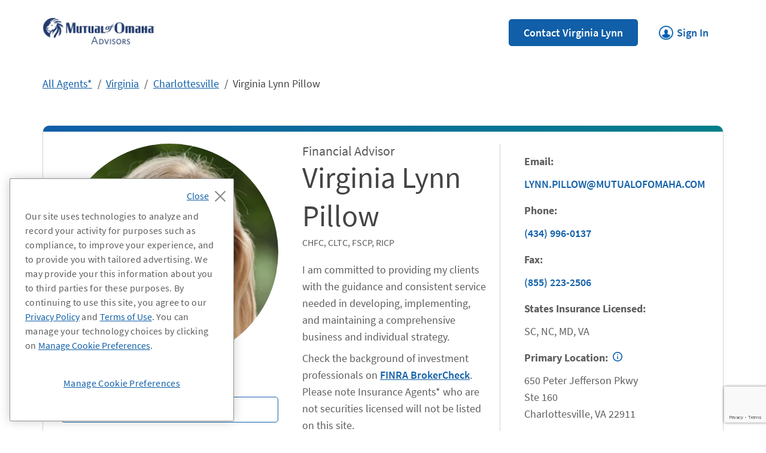

--- FILE ---
content_type: text/html; charset=utf-8
request_url: https://agents.mutualofomaha.com/agents/va/charlottesville/virginia-lynn-pillow
body_size: 27740
content:
<!doctype html><html id="yext-html" lang="en"><head><meta http-equiv="Content-Type" content="text/html; charset=utf-8"/><meta http-equiv="X-UA-Compatible" content="IE=edge"><link rel="dns-prefetch" href="//www.yext-pixel.com"><link rel="dns-prefetch" href="//a.cdnmktg.com"><link rel="dns-prefetch" href="//a.mktgcdn.com"><link rel="dns-prefetch" href="//dynl.mktgcdn.com"><link rel="dns-prefetch" href="//dynm.mktgcdn.com"><link rel="dns-prefetch" href="//www.google-analytics.com"><meta name="viewport" content="width=device-width, initial-scale=1, maximum-scale=5"><meta name="format-detection" content="telephone=no"><meta name="description" content=" in Virginia Lynn Pillow, Charlottesville, VA."><meta name="keywords" content=""><meta property="og:title" content="Virginia Lynn Pillow - Mutual of Omaha Advisor in Charlottesville, VA | 650 Peter Jefferson Pkwy"><meta property="og:description" content=" in Virginia Lynn Pillow, Charlottesville, VA."><meta property="og:image" content="https://dynl.mktgcdn.com/p/PbBhmJ4d8HMzXal_TpOUzYbU_Gf75QJhnORkWOnF4GI/150x150.jpg"><meta property="og:type" content="website"><meta property="og:url" content="https://agents.mutualofomaha.com/agents/va/charlottesville/virginia-lynn-pillow"><meta name="twitter:card" content="summary"><link rel="canonical" href="https://agents.mutualofomaha.com/agents/va/charlottesville/virginia-lynn-pillow" /><title>Virginia Lynn Pillow - Mutual of Omaha Advisor in Charlottesville, VA | 650 Peter Jefferson Pkwy</title><meta name="msapplication-square70x70logo" content="../../../permanent-b0b701/assets/images/favicons/agents.mutualofomaha.com/windows-tile-70x70.cc653126.png"><meta name="msapplication-square150x150logo" content="../../../permanent-b0b701/assets/images/favicons/agents.mutualofomaha.com/windows-tile-150x150.a8f73853.png"><meta name="msapplication-square310x310logo" content="../../../permanent-b0b701/assets/images/favicons/agents.mutualofomaha.com/windows-tile-310x310.02267965.png"><meta name="msapplication-TileImage" content="../../../permanent-b0b701/assets/images/favicons/agents.mutualofomaha.com/windows-tile-144x144.d646ccec.png"><link rel="apple-touch-icon-precomposed" sizes="152x152" href="../../../permanent-b0b701/assets/images/favicons/agents.mutualofomaha.com/apple-touch-icon-152x152-precomposed.fb624694.png"><link rel="apple-touch-icon-precomposed" sizes="120x120" href="../../../permanent-b0b701/assets/images/favicons/agents.mutualofomaha.com/apple-touch-icon-120x120-precomposed.8e3927ac.png"><link rel="apple-touch-icon-precomposed" sizes="76x76" href="../../../permanent-b0b701/assets/images/favicons/agents.mutualofomaha.com/apple-touch-icon-76x76-precomposed.4b1c725a.png"><link rel="apple-touch-icon-precomposed" sizes="60x60" href="../../../permanent-b0b701/assets/images/favicons/agents.mutualofomaha.com/apple-touch-icon-60x60-precomposed.fbbf889d.png"><link rel="apple-touch-icon-precomposed" sizes="144x144" href="../../../permanent-b0b701/assets/images/favicons/agents.mutualofomaha.com/apple-touch-icon-144x144-precomposed.780104a2.png"><link rel="apple-touch-icon-precomposed" sizes="114x114" href="../../../permanent-b0b701/assets/images/favicons/agents.mutualofomaha.com/apple-touch-icon-114x114-precomposed.452819a2.png"><link rel="apple-touch-icon-precomposed" sizes="72x72" href="../../../permanent-b0b701/assets/images/favicons/agents.mutualofomaha.com/apple-touch-icon-72x72-precomposed.6ce3f9a5.png"><link rel="apple-touch-icon" sizes="57x57" href="../../../permanent-b0b701/assets/images/favicons/agents.mutualofomaha.com/apple-touch-icon.ba13679a.png"><meta name="mobile-web-app-capable" content="yes"><link rel="icon" sizes="192x192" href="../../../permanent-b0b701/assets/images/favicons/agents.mutualofomaha.com/homescreen-192x192.8765f31f.png"><link rel="shortcut icon" href="../../../permanent-b0b701/assets/images/favicons/agents.mutualofomaha.com/favicon.555687af.ico"><link rel="icon" type="image/png" sizes="64x64" href="../../../permanent-b0b701/assets/images/favicons/agents.mutualofomaha.com/favicon.0354f21c.png"><script>window.Yext = (function(Yext){Yext["baseUrl"] = "../../../"; return Yext;})(window.Yext || {});</script><script>window.Yext = (function(Yext){Yext["locale"] = "en"; return Yext;})(window.Yext || {});</script><script id="monitoring-data" type="text/data">{"isStaging":false,"siteDomain":"agents.mutualofomaha.com","siteId":9035,"soyTemplateName":"advisorEntity.layout"}</script><script>history.scrollRestoration = "manual"</script><meta name="geo.position" content="38.02184648467915;-78.43487365090886"><meta name="geo.placename" content="Charlottesville,Virginia"><meta name="geo.region" content="United States-VA"><style id="styles-263ffa24-css">.tns-outer{padding:0!important}.tns-outer [hidden]{display:none!important}.tns-outer [aria-controls],.tns-outer [data-action]{cursor:pointer}.tns-slider{-webkit-transition:all 0s;-moz-transition:all 0s;transition:all 0s}.tns-slider>.tns-item{-webkit-box-sizing:border-box;-moz-box-sizing:border-box;box-sizing:border-box}.tns-horizontal.tns-subpixel{white-space:nowrap}.tns-horizontal.tns-subpixel>.tns-item{display:inline-block;vertical-align:top;white-space:normal}.tns-horizontal.tns-no-subpixel:after{content:"";display:table;clear:both}.tns-horizontal.tns-no-subpixel>.tns-item{float:left}.tns-horizontal.tns-carousel.tns-no-subpixel>.tns-item{margin-right:-100%}.tns-gallery,.tns-no-calc{position:relative;left:0}.tns-gallery{min-height:1px}.tns-gallery>.tns-item{position:absolute;left:-100%;-webkit-transition:transform 0s,opacity 0s;-moz-transition:transform 0s,opacity 0s;transition:transform 0s,opacity 0s}.tns-gallery>.tns-slide-active{position:relative;left:auto!important}.tns-gallery>.tns-moving{-webkit-transition:all .25s;-moz-transition:all .25s;transition:all .25s}.tns-autowidth{display:inline-block}.tns-lazy-img{-webkit-transition:opacity .6s;-moz-transition:opacity .6s;transition:opacity .6s;opacity:.6}.tns-lazy-img.tns-complete{opacity:1}.tns-ah{-webkit-transition:height 0s;-moz-transition:height 0s;transition:height 0s}.tns-ovh{overflow:hidden}.tns-visually-hidden{position:absolute;left:-10000em}.tns-transparent{opacity:0;visibility:hidden}.tns-fadeIn{opacity:1;filter:alpha(opacity=100);z-index:0}.tns-fadeOut,.tns-normal{opacity:0;filter:alpha(opacity=0);z-index:-1}.tns-vpfix{white-space:nowrap}.tns-vpfix>div,.tns-vpfix>li{display:inline-block}.tns-t-subp2{margin:0 auto;width:310px;position:relative;height:10px;overflow:hidden}.tns-t-ct{width:2333.3333333%;width:2333.33333%;position:absolute;right:0}.tns-t-ct:after{content:"";display:table;clear:both}.tns-t-ct>div{width:1.4285714%;width:1.42857%;height:10px;float:left}.slick-slider{-webkit-box-sizing:border-box;box-sizing:border-box;-webkit-touch-callout:none;-webkit-user-select:none;-moz-user-select:none;-ms-user-select:none;user-select:none;-ms-touch-action:pan-y;touch-action:pan-y;-webkit-tap-highlight-color:transparent}.slick-list,.slick-slider{position:relative;display:block}.slick-list{overflow:hidden;margin:0;padding:0}.slick-list:focus{outline:none}.slick-list.dragging{cursor:pointer;cursor:hand}.slick-slider .slick-list,.slick-slider .slick-track{-webkit-transform:translateZ(0);transform:translateZ(0)}.slick-track{position:relative;left:0;top:0;display:block;margin-left:auto;margin-right:auto}.slick-track:after,.slick-track:before{content:"";display:table}.slick-track:after{clear:both}.slick-loading .slick-track{visibility:hidden}.slick-slide{float:left;height:100%;min-height:.0625rem;display:none}[dir=rtl] .slick-slide{float:right}.slick-slide img{display:block}.slick-slide.slick-loading img{display:none}.slick-slide.dragging img{pointer-events:none}.slick-initialized .slick-slide{display:block}.slick-loading .slick-slide{visibility:hidden}.slick-vertical .slick-slide{display:block;height:auto;border:.0625rem solid transparent}.slick-arrow.slick-hidden{display:none}.slick-loading .slick-list{background:#fff url(../../../permanent-b0b701/assets/vendor/ajax-loader.fb6f3c23.gif) 50% no-repeat}@font-face{font-family:slick;src:url(../../../permanent-b0b701/assets/vendor/slick.a4e97f5a.eot);src:url(../../../permanent-b0b701/assets/vendor/slick.a4e97f5a.eot) format("embedded-opentype"),url(../../../permanent-b0b701/assets/vendor/slick.29518378.woff) format("woff"),url(../../../permanent-b0b701/assets/vendor/slick.c94f7671.ttf) format("truetype"),url(../../../permanent-b0b701/assets/vendor/slick.2630a3e3.svg) format("svg");font-weight:400;font-style:normal}.slick-next,.slick-prev{position:absolute;display:block;height:1.25rem;width:1.25rem;line-height:NaN;font-size:0;cursor:pointer;top:50%;-webkit-transform:translateY(-50%);transform:translateY(-50%);padding:0;border:none}.slick-next,.slick-next:focus,.slick-next:hover,.slick-prev,.slick-prev:focus,.slick-prev:hover{background:transparent;color:transparent;outline:none}.slick-next:focus:before,.slick-next:hover:before,.slick-prev:focus:before,.slick-prev:hover:before{opacity:1}.slick-next.slick-disabled:before,.slick-prev.slick-disabled:before{opacity:.25}.slick-next:before,.slick-prev:before{font-family:slick;font-size:1.25rem;line-height:1;color:#fff;opacity:.75;-webkit-font-smoothing:antialiased;-moz-osx-font-smoothing:grayscale}.slick-prev{left:-1.5625rem}[dir=rtl] .slick-prev{left:auto;right:-1.5625rem}.slick-prev:before{content:"←"}[dir=rtl] .slick-prev:before{content:"→"}.slick-next{right:-1.5625rem}[dir=rtl] .slick-next{left:-1.5625rem;right:auto}.slick-next:before{content:"→"}[dir=rtl] .slick-next:before{content:"←"}.slick-dotted.slick-slider{margin-bottom:1.875rem}.slick-dots{position:absolute;bottom:-1.5625rem;list-style:none;display:block;text-align:center;padding:0;margin:0;width:100%}.slick-dots li{position:relative;display:inline-block;margin:0 .3125rem;padding:0}.slick-dots li,.slick-dots li button{height:1.25rem;width:1.25rem;cursor:pointer}.slick-dots li button{border:0;background:transparent;display:block;outline:none;line-height:NaN;font-size:0;color:transparent;padding:.3125rem}.slick-dots li button:focus,.slick-dots li button:hover{outline:none}.slick-dots li button:focus:before,.slick-dots li button:hover:before{opacity:1}.slick-dots li button:before{position:absolute;top:0;left:0;content:"•";width:1.25rem;height:1.25rem;font-family:slick;font-size:.375rem;line-height:3.33;text-align:center;color:#000;opacity:.25;-webkit-font-smoothing:antialiased;-moz-osx-font-smoothing:grayscale}.slick-dots li.slick-active button:before{color:#000;opacity:.75}@font-face{font-family:SourceSansPro;src:url(../../../permanent-b0b701/assets/fonts/SourceSansPro-Regular.efa76f83.ttf) format("opentype");font-weight:400;font-style:normal;font-display:swap}@font-face{font-family:SourceSansPro;src:url(../../../permanent-b0b701/assets/fonts/SourceSansPro-Italic.3c01996d.ttf) format("opentype");font-weight:400;font-style:italic;font-display:swap}@font-face{font-family:SourceSansPro;src:url(../../../permanent-b0b701/assets/fonts/SourceSansPro-SemiBold.43cc81b4.ttf) format("opentype");font-weight:600;font-style:normal;font-display:swap}@font-face{font-family:SourceSansPro;src:url(../../../permanent-b0b701/assets/fonts/SourceSansPro-Bold.12e6acd2.ttf) format("opentype");font-weight:700;font-style:normal;font-display:swap}@font-face{font-family:SourceSansPro;src:url(../../../permanent-b0b701/assets/fonts/SourceSansPro-Light.201a9050.ttf) format("opentype");font-weight:300;font-display:swap;font-style:normal}@-webkit-keyframes fadeInOpacity{0%{opacity:0}to{opacity:1}}@keyframes fadeInOpacity{0%{opacity:0}to{opacity:1}}@-webkit-keyframes fadeOutOpacity{0%{opacity:1}to{opacity:0}}@keyframes fadeOutOpacity{0%{opacity:1}to{opacity:0}}#yext,#yext-html,a,abbr,acronym,address,applet,article,aside,audio,b,big,blockquote,button,canvas,caption,center,cite,code,dd,del,details,dfn,div,dl,dt,em,embed,fieldset,figcaption,figure,footer,form,h1,h2,h3,h4,h5,h6,header,hgroup,i,iframe,img,input,ins,kbd,label,legend,li,mark,menu,nav,object,ol,output,p,pre,q,ruby,s,samp,section,small,span,strike,strong,sub,summary,sup,table,tbody,td,tfoot,th,thead,time,tr,tt,u,ul,var,video{border:0;border-radius:0;color:inherit;font:inherit;font-size:100%;margin:0;padding:0;vertical-align:baseline;text-decoration:none}article,aside,details,figcaption,figure,footer,header,hgroup,menu,nav,section{display:block}#yext{line-height:normal;font-family:SourceSansPro,Helvetica Neue,Helvetica,Arial,sans-serif;font-weight:400;display:-webkit-box;display:-ms-flexbox;display:flex;-webkit-box-orient:vertical;-webkit-box-direction:normal;-ms-flex-direction:column;flex-direction:column;width:100%;min-height:100%;-webkit-box-flex:1;-ms-flex-positive:1;flex-grow:1}ol,ul{list-style:none}blockquote,q{quotes:none}blockquote:after,blockquote:before,q:after,q:before{content:"";content:none}table{border-collapse:collapse;border-spacing:0}*,:after,:before{-webkit-box-sizing:border-box;box-sizing:border-box}*{word-wrap:break-word;overflow-wrap:break-word}#yext-html{-webkit-text-size-adjust:100%;min-height:100%}img,svg{max-width:100%;max-height:100%}button,textarea{-webkit-appearance:none;-moz-appearance:none;appearance:none}abbr,abbr[title]{text-decoration:none;border-bottom:none}button{background:none;cursor:pointer}.Heading--lead{font-size:2.5rem;line-height:1.1;color:#444}@media (min-width:75rem){.Heading--lead{font-size:3.125rem;line-height:1.28}}.Heading--head{font-size:2.25rem;line-height:1.06;color:#444}@media (min-width:75rem){.Heading--head{font-size:2.25rem;line-height:1.56}}.Heading--head2{font-size:2.25rem;line-height:1.56;color:#444}.Heading--sub{font-size:1.75rem;line-height:1.14;color:#007f8a;font-weight:300}@media (min-width:75rem){.Heading--sub{font-size:1.75rem;line-height:1.61}}.Heading--flag{font-size:1.375rem;line-height:1.14}.Text{font-size:1rem;line-height:1.5;color:#5d5d5d}.Text--large{font-size:1.125rem;line-height:1.56}.Text--medium,.Text--small{font-size:.875rem;line-height:1.43}.Text--small{color:#000}@media (min-width:48rem){.Text--small{color:#444}}.Text--copyright{font-size:.75rem;line-height:2.17}.Text--bold{font-weight:700}.Text--faq{font-size:1.125rem;line-height:1.33;color:#5d5d5d;font-weight:400}@media (min-width:48rem){.Text--faq{font-size:1.375rem;line-height:1.14}}#yext.Text{font-size:1rem;line-height:1.5;color:#5d5d5d}#yext.Text.Text--antialias{-webkit-font-smoothing:antialiased;-moz-osx-font-smoothing:grayscale}.Link--underline{text-decoration:underline}.Link--underline:hover{text-decoration:none}.Link--underlineReverse:hover{text-decoration:underline}.Link--primary{font-size:1.125rem;line-height:1.33;color:#105fa8;font-weight:600;display:inline-block}.Link--primary:hover{color:#003a70}.Link--primary:hover:after{background-image:url(../../../permanent-b0b701/assets/icons/link-chevron-hover.f7a62554.svg)}.Link--primary:after{display:inline-block;margin-left:1rem;width:.875rem;height:.875rem;background-image:url(../../../permanent-b0b701/assets/icons/link-chevron.49d1c5e6.svg);background-size:contain;background-repeat:no-repeat;content:""}.Link--breadcrumb{text-decoration:underline;font-size:1.125rem;line-height:1.33;color:#105fa8}.Link--breadcrumb:hover{text-decoration:none}.Link--directory{text-decoration:underline;font-size:1.125rem;line-height:1.33;color:#105fa8;font-weight:600}.Link--directory:hover{text-decoration:none}.Link--footer{font-size:1.125rem;line-height:1.56;color:#105fa8;font-weight:600}.Link--footer:hover{text-decoration:underline}.Button--primary{font-size:1.125rem;line-height:1.33;font-weight:600;padding:.5625rem 1.5rem;display:inline-block;border-radius:.3125rem;text-align:center;width:100%;color:#fff;background-color:#105fa8;border:.0625rem solid #105fa8}.Button--primary:focus,.Button--primary:hover{background-color:#003a70;border:.0625rem solid #003a70}.Button--secondary{font-size:1.125rem;line-height:1.33;font-weight:600;padding:.5625rem 1.5rem;display:inline-block;border-radius:.3125rem;text-align:center;width:100%;color:#105fa8;background-color:#fff;border:.0625rem solid #105fa8}.Button--secondary:focus,.Button--secondary:hover{background-color:#f0f0f0;color:#003a70}.Button--tertiary{font-size:1.125rem;line-height:1.33;font-weight:600;padding:.5625rem 1.5rem;display:inline-block;border-radius:.3125rem;text-align:center;width:100%;color:#105fa8;background-color:#fff;border:.0625rem solid #fff}.Button--tertiary:focus,.Button--tertiary:hover{background-color:#f0f0f0;color:#003a70;border:.0625rem solid #f0f0f0}.Teaser{border-radius:.625rem;border-left:.0625rem solid #d3d3d3;border-right:.0625rem solid #d3d3d3;border-bottom:.0625rem solid #d3d3d3;padding:2.5rem;display:-webkit-box;display:-ms-flexbox;display:flex;width:100%;position:relative}.Teaser:before{content:"";position:absolute;height:.625rem;top:0;left:0;right:0;background:-webkit-gradient(linear,left top,right top,from(#105fa8),to(#007f8a));background:linear-gradient(90deg,#105fa8,#007f8a);border-top-left-radius:.625rem;border-top-right-radius:.625rem}@media (max-width:74.9375rem){.Teaser{-webkit-box-orient:vertical;-webkit-box-direction:normal;-ms-flex-direction:column;flex-direction:column}}.Teaser-headshotWrapper{display:-webkit-box;display:-ms-flexbox;display:flex;-webkit-box-orient:vertical;-webkit-box-direction:normal;-ms-flex-direction:column;flex-direction:column;position:absolute;top:-3.125rem;left:50%;margin-left:-3.125rem;-ms-flex-negative:0;flex-shrink:0}@media (min-width:75rem){.Teaser-headshotWrapper{position:static;margin-right:2.5rem;margin-left:0}}.Teaser-headshot{width:6.25rem;height:6.25rem;border-radius:50%;margin-right:auto;margin-left:auto}@media (min-width:75rem){.Teaser-headshot{width:8.5rem;height:8.5rem}}.Teaser-info{display:-webkit-box;display:-ms-flexbox;display:flex;-webkit-box-orient:vertical;-webkit-box-direction:normal;-ms-flex-direction:column;flex-direction:column;-webkit-box-flex:1;-ms-flex-positive:1;flex-grow:1}.Teaser-brand{font-size:1.125rem;line-height:1.56;font-weight:700;color:#5d5d5d}.Teaser-title{font-size:1.75rem;line-height:1.14;color:#007f8a;font-weight:300}@media (min-width:75rem){.Teaser-title{font-size:1.75rem;line-height:1.61}}.Teaser-title--link{width:100%}.Teaser-titleLink{font-size:1.75rem;line-height:1.14;color:#007f8a;font-weight:300}@media (min-width:75rem){.Teaser-titleLink{font-size:1.75rem;line-height:1.61}}.Teaser-titleLink:hover{text-decoration:underline}.Teaser-address,.Teaser-phone{font-size:1.125rem;line-height:1.56;margin-top:.5rem}.Teaser-phone .Phone-link{text-decoration:underline;color:#105fa8}.Teaser-phone .Phone-link:hover{text-decoration:none}.Teaser-email{margin-top:1rem}@media (max-width:74.9375rem){.Teaser-email{font-size:1.125rem;line-height:1.33;font-weight:600;padding:.5625rem 1.5rem;display:inline-block;border-radius:.3125rem;text-align:center;width:100%;color:#fff;background-color:#105fa8;border:.0625rem solid #105fa8}.Teaser-email:focus,.Teaser-email:hover{background-color:#003a70;border:.0625rem solid #003a70}}@media (min-width:75rem){.Teaser-email{font-size:1.125rem;line-height:1.56;text-decoration:underline;position:relative;padding-left:2.3125rem;color:#105fa8;word-break:break-all}.Teaser-email:hover{text-decoration:none}.Teaser-email:before{content:"";background-image:url(../../../permanent-b0b701/assets/icons/email.96b5bea3.svg);background-size:contain;background-repeat:no-repeat;background-position:50%;width:1.1875rem;height:1.5rem;display:inline-block;position:absolute;top:0;left:0}}@media (min-width:75rem) and (min-width:48rem){.Teaser-email:before{width:1.1875rem;height:1.5rem}}@media (min-width:75rem) and (max-width:47.9375rem){.Teaser-email{padding-left:0}.Teaser-email:before{display:none}}.Teaser-link{font-size:1.125rem;line-height:1.33;color:#105fa8;font-weight:600;display:inline-block;margin-top:1rem;margin-left:.625rem}.Teaser-link:hover{color:#003a70}.Teaser-link:hover:after{background-image:url(../../../permanent-b0b701/assets/icons/link-chevron-hover.f7a62554.svg)}.Teaser-link:after{display:inline-block;margin-left:1rem;width:.875rem;height:.875rem;background-image:url(../../../permanent-b0b701/assets/icons/link-chevron.49d1c5e6.svg);background-size:contain;background-repeat:no-repeat;content:""}.Teaser-button{margin:.5rem 0;width:auto}@media (max-width:74.9375rem){.Teaser-button{-ms-flex-item-align:center;-ms-grid-row-align:center;align-self:center}}.Teaser-button--secondary{width:auto}.Teaser--directory,.Teaser--nearby{-webkit-transition:-webkit-transform .2s ease-in;transition:-webkit-transform .2s ease-in;transition:transform .2s ease-in;transition:transform .2s ease-in,-webkit-transform .2s ease-in}.Teaser--directory:hover,.Teaser--nearby:hover{-webkit-transform:translateY(-.625rem);transform:translateY(-.625rem);-webkit-box-shadow:0 10px 14px 0 rgba(0,0,0,.2);box-shadow:0 10px 14px 0 rgba(0,0,0,.2)}@media (min-width:75rem){.Teaser--directory,.Teaser--nearby{height:100%}}.Teaser--office .Teaser-phone{position:relative;padding-left:2.3125rem}.Teaser--office .Teaser-phone:before{content:"";background-image:url(../../../permanent-b0b701/assets/icons/phone.5d33d261.svg);background-size:contain;background-repeat:no-repeat;background-position:50%;width:1.1875rem;height:1.5rem;display:inline-block;position:absolute;top:0;left:0}@media (min-width:48rem){.Teaser--office .Teaser-phone:before{width:1.1875rem;height:1.5rem}}@media (max-width:47.9375rem){.Teaser--office .Teaser-phone{padding-left:0}.Teaser--office .Teaser-phone:before{display:none}}.Teaser--office .Teaser-address{position:relative;padding-left:2.3125rem}.Teaser--office .Teaser-address:before{content:"";background-image:url(../../../permanent-b0b701/assets/icons/place.e6b7c600.svg);background-size:contain;background-repeat:no-repeat;background-position:50%;width:1.1875rem;height:1.5rem;display:inline-block;position:absolute;top:0;left:0}@media (min-width:48rem){.Teaser--office .Teaser-address:before{width:1.1875rem;height:1.5rem}}@media (max-width:47.9375rem){.Teaser--office .Teaser-address{padding-left:0}.Teaser--office .Teaser-address:before{display:none}}.Teaser--advisor .Teaser-phone{position:relative;padding-left:2.3125rem}.Teaser--advisor .Teaser-phone:before{content:"";background-image:url(../../../permanent-b0b701/assets/icons/phone.5d33d261.svg);background-size:contain;background-repeat:no-repeat;background-position:50%;width:1.1875rem;height:1.5rem;display:inline-block;position:absolute;top:0;left:0}@media (min-width:48rem){.Teaser--advisor .Teaser-phone:before{width:1.1875rem;height:1.5rem}}.Teaser--advisor .Teaser-address{position:relative;padding-left:2.3125rem;margin-top:.625rem}.Teaser--advisor .Teaser-address:before{content:"";background-image:url(../../../permanent-b0b701/assets/icons/place.e6b7c600.svg);background-size:contain;background-repeat:no-repeat;background-position:50%;width:1.1875rem;height:1.5rem;display:inline-block;position:absolute;top:0;left:0}@media (min-width:48rem){.Teaser--advisor .Teaser-address:before{width:1.1875rem;height:1.5rem}}@media (max-width:74.9375rem){.Teaser--advisor .Teaser-link{font-size:1.125rem;line-height:1.33;font-weight:600;padding:.5625rem 1.5rem;display:inline-block;border-radius:.3125rem;text-align:center;width:100%;color:#105fa8;background-color:#fff;border:.0625rem solid #105fa8;margin-top:.5rem;margin-left:0}.Teaser--advisor .Teaser-link:focus,.Teaser--advisor .Teaser-link:hover{background-color:#f0f0f0;color:#003a70}.Teaser--advisor .Teaser-link:after{display:none}}@media (min-width:75rem){.Teaser--locator{padding-left:4.375rem}}.Teaser--locator .Teaser-brandRow{display:-webkit-box;display:-ms-flexbox;display:flex;-webkit-box-pack:justify;-ms-flex-pack:justify;justify-content:space-between}.Teaser--locator .Teaser-miles{font-size:.875rem;line-height:1.43;text-align:right;color:#000}@media (min-width:48rem){.Teaser--locator .Teaser-miles{color:#444}}@media (max-width:74.9375rem){.Teaser--locator .Teaser-miles{display:none}}@media (max-width:74.9375rem){.Teaser--locator.Teaser--advisor{padding:1.875rem 1.25rem 1.25rem}}.Teaser--locator.Teaser--advisor .Teaser-address{margin-top:1rem}@media (max-width:74.9375rem){.Teaser--locator.Teaser--advisor .Teaser-info{padding-left:2rem}}.Teaser--locator.Teaser--advisor .Teaser-link{margin-top:1rem}@media (max-width:74.9375rem){.Teaser--locator.Teaser--advisor .Teaser-link{font-size:1.125rem;line-height:1.33;font-weight:600;padding:.5625rem 1.5rem;display:inline-block;border-radius:.3125rem;text-align:center;width:100%;color:#fff;background-color:#105fa8;border:.0625rem solid #105fa8}.Teaser--locator.Teaser--advisor .Teaser-link:focus,.Teaser--locator.Teaser--advisor .Teaser-link:hover{background-color:#003a70;border:.0625rem solid #003a70}}@media (max-width:74.9375rem){.Teaser--headshot,.Teaser--locator.Teaser--headshot{margin-top:3.125rem;padding-top:3.125rem}}.ResultList-item{padding:1rem}@media (min-width:75rem){.ResultList-item.is-hovered .Teaser,.ResultList-item.is-selected .Teaser,.ResultList-item:hover .Teaser{-webkit-box-shadow:0 10px 14px 0 rgba(0,0,0,.2);box-shadow:0 10px 14px 0 rgba(0,0,0,.2)}}@media (min-width:75rem){.ResultList-item--ordered{counter-increment:resultCount;position:relative;padding-left:1rem}.ResultList-item--ordered:before{content:counter(resultCount,decimal);position:absolute;left:3.5rem;top:3.5rem;color:#000}}.NotificationBanner{background-color:#fbe0dc}.NotificationBanner-container{display:-webkit-box;display:-ms-flexbox;display:flex;position:relative;padding:.5rem 3.125rem .5rem 1rem;-webkit-box-align:center;-ms-flex-align:center;align-items:center}.NotificationBanner-close{-ms-flex-negative:0;flex-shrink:0}.NotificationBanner-text{font-size:1.125rem;line-height:1.56;-webkit-box-flex:1;-ms-flex-positive:1;flex-grow:1;padding-right:1rem}.NotificationBanner-text em,.NotificationBanner-text i{font-style:italic}.NotificationBanner-text b,.NotificationBanner-text strong{font-weight:700}.NotificationBanner-text a{text-decoration:underline;color:#105fa8;font-weight:600}.NotificationBanner-text a:hover{text-decoration:none}.NotificationBanner-text ol{list-style-type:decimal}.NotificationBanner-text ul{list-style:disc}.NotificationBanner-text ol,.NotificationBanner-text ul{padding-left:1.25rem;list-style-position:outside}.NotificationBanner-text ol:not(:first-child),.NotificationBanner-text ul:not(:first-child){margin-top:1.5rem}.NotificationBanner-text li:not(:last-child){margin-bottom:1rem}.NotificationBanner-text ol:not(:last-child),.NotificationBanner-text p:not(:last-child),.NotificationBanner-text ul:not(:last-child){margin-bottom:.5rem}.NotificationBanner-closeIcon{display:block;width:1rem;height:1rem}.NotificationBanner--sap{text-align:center}.NotificationBanner--sap .NotificationBanner-container{-webkit-box-pack:center;-ms-flex-pack:center;justify-content:center}.NotificationBanner--sap .NotificationBanner-text{-webkit-box-flex:0;-ms-flex-positive:0;flex-grow:0}.NotificationBanner--sap .NotificationBanner-close{position:absolute;right:1rem}@media (min-width:48rem){.NotificationBanner--sap .NotificationBanner-close{right:0}}.NotificationBanner--sap .NotificationBanner-alertIcon{margin-right:.25rem}.Contact-container{padding-top:2rem;padding-bottom:2rem}@media (min-width:48rem){.Contact-container{padding-top:2.5rem;padding-bottom:2.5rem}}.Contact-titleRow{width:100%;padding-bottom:1.5rem;border-bottom:.0625rem solid #d3d3d3;display:-webkit-box;display:-ms-flexbox;display:flex;-webkit-box-pack:center;-ms-flex-pack:center;justify-content:center}@media (min-width:75rem){.Contact-titleRow{padding-bottom:1rem}}.Contact-title{font-size:2.25rem;line-height:1.06;color:#444;text-align:center}@media (min-width:75rem){.Contact-title{font-size:2.25rem;line-height:1.56}}.Contact-description{font-size:1.75rem;line-height:1.14;color:#007f8a;font-weight:300;margin-top:1.5rem;margin-bottom:1.5rem}@media (min-width:75rem){.Contact-description{font-size:1.75rem;line-height:1.61;text-align:center;margin-top:2.5rem;margin-bottom:2.5rem}}.Contact-subheading{font-size:1.75rem;line-height:1.14;color:#007f8a;font-weight:300;margin-bottom:1.25rem}@media (min-width:75rem){.Contact-subheading{font-size:1.75rem;line-height:1.61}}.Contact-label{font-size:.875rem;line-height:1.43;font-weight:600;margin-bottom:.5rem}.Contact-label.is-hidden{display:none}.Contact-section:not(:last-child){margin-bottom:2.5rem}.Contact-section--leadSource{display:none}.Contact-row{display:-webkit-box;display:-ms-flexbox;display:flex;-webkit-box-orient:vertical;-webkit-box-direction:normal;-ms-flex-direction:column;flex-direction:column}.Contact-row:not(:last-child){margin-bottom:1rem}@media (min-width:75rem){.Contact-row{-webkit-box-orient:horizontal;-webkit-box-direction:normal;-ms-flex-direction:row;flex-direction:row;-webkit-box-pack:justify;-ms-flex-pack:justify;justify-content:space-between;margin-left:-1.25rem;margin-right:-1.25rem}}.Contact-inputWrapper{display:-webkit-box;display:-ms-flexbox;display:flex;-webkit-box-orient:vertical;-webkit-box-direction:normal;-ms-flex-direction:column;flex-direction:column;-webkit-box-flex:1;-ms-flex-positive:1;flex-grow:1}.Contact-inputWrapper:not(:last-child){margin-bottom:1rem}@media (min-width:75rem){.Contact-inputWrapper:not(:last-child){margin-bottom:0}}.Contact-inputWrapper.is-hidden{display:none}.Contact-inputWrapper.is-error .Contact-input{border-color:#d74d31;border-width:.125rem}.Contact-inputWrapper.is-error .Contact-errorMessage{display:block}.Contact-errorMessage{color:#d74d31;display:none}.Contact-selectWrapper{display:-webkit-box;display:-ms-flexbox;display:flex;-webkit-box-orient:vertical;-webkit-box-direction:normal;-ms-flex-direction:column;flex-direction:column}.Contact-selectWrapper--grow{-webkit-box-flex:1;-ms-flex-positive:1;flex-grow:1}.Contact-selectWrapper:not(:last-child){margin-bottom:1rem}@media (min-width:75rem){.Contact-selectWrapper:not(:last-child){margin-bottom:0}}@media (min-width:75rem){.Contact-checkboxGroupWrapper,.Contact-inputWrapper,.Contact-radioWrapper,.Contact-selectWrapper{margin-left:1.25rem;margin-right:1.25rem}}.Contact-select{height:2.875rem;border:.0625rem solid #d3d3d3;border-radius:.5625rem;padding:.625rem;background-color:#fff;background-image:url(../../../permanent-b0b701/assets/icons/chevron-down.e8544edb.svg);background-repeat:no-repeat;background-size:1.125rem 1.125rem;background-position:right .75rem top 50%;-moz-appearance:none;-webkit-appearance:none}.Contact-select ::-ms-expand{display:none}.Contact-input{border:.0625rem solid #d3d3d3;border-radius:.5625rem;padding:.625rem}.Contact-textarea{font-size:1rem;line-height:1.5;color:#5d5d5d;font-family:SourceSansPro,Helvetica Neue,Helvetica,Arial,sans-serif;resize:none}.Contact-radioWrapper{display:-webkit-box;display:-ms-flexbox;display:flex}@media (max-width:74.9375rem){.Contact-radioWrapper--mobileColumn{-webkit-box-orient:vertical;-webkit-box-direction:normal;-ms-flex-direction:column;flex-direction:column;margin-top:-1rem}.Contact-radioWrapper--mobileColumn .Contact-radioLabel{margin-top:1rem}}.Contact-radioLabel{display:-webkit-box;display:-ms-flexbox;display:flex;-webkit-box-align:center;-ms-flex-align:center;align-items:center}.Contact-radioLabel:not(:last-child){margin-right:1.875rem}.Contact-radioLabel:hover .Contact-radioButtonCircle:after{background-color:#d3d3d3}@media (max-width:74.9375rem){.Contact-radioLabel{margin-top:1rem;-ms-flex-negative:0;flex-shrink:0}}.Contact-radioText{font-size:1.125rem;line-height:1.56;margin-left:.625rem;display:inline-block}.Contact-radioButtonCircle{border:.0625rem solid #5d5d5d;border-radius:50%;display:inline-block;height:1.75rem;width:1.75rem;position:relative}.Contact-radioButtonCircle:after{content:"";background-color:#fff;border-width:0;border-radius:50%;left:.5rem;top:.5rem;position:absolute;height:.625rem;width:.625rem}.Contact-radioButton{height:0;opacity:0;width:0}.Contact-radioButton:checked~.Contact-radioButtonCircle{background-color:#007f8a;border:.0625rem solid #5d5d5d;border-radius:50%;display:inline-block;width:1.75rem;height:1.75rem;position:relative}.Contact-radioButton:checked~.Contact-radioButtonCircle:after{background:#fff;border:.0625rem solid #fff;height:.625rem;width:.625rem}.Contact-checkboxGroupWrapper{-ms-flex-wrap:wrap;flex-wrap:wrap;margin-top:-1rem}.Contact-checkboxGroupWrapper,.Contact-checkboxLabel{display:-webkit-box;display:-ms-flexbox;display:flex;width:100%}.Contact-checkboxLabel{-webkit-box-align:center;-ms-flex-align:center;align-items:center;margin-top:1rem}.Contact-checkboxLabel:hover .Contact-checkboxBox:after,.Contact-checkboxLabel:hover .Contact-checkboxBox:before{opacity:.5}@media (min-width:75rem){.Contact-checkboxLabel{width:33.33333%}}.Contact-checkboxInput{height:0;opacity:0;width:0}.Contact-checkboxInput:checked~.Contact-checkboxBox{background-color:#007f8a}.Contact-checkboxInput:checked~.Contact-checkboxBox:after,.Contact-checkboxInput:checked~.Contact-checkboxBox:before{background-color:#fff;opacity:1}.Contact-checkboxBox{border:.0625rem solid #5d5d5d;border-radius:.5625rem;display:inline-block;height:1.75rem;margin-right:.625rem;position:relative;width:1.75rem}.Contact-checkboxBox:after,.Contact-checkboxBox:before{content:"";background-color:#bababa;border-radius:.125rem;height:.1875rem;opacity:0;position:absolute;-webkit-transition:opacity .4s;transition:opacity .4s}.Contact-checkboxBox:before{width:.5rem;left:.3125rem;top:.8125rem;-webkit-transform:rotate(45deg);transform:rotate(45deg)}.Contact-checkboxBox:after{width:.875rem;left:.5625rem;top:.75rem;-webkit-transform:rotate(-50deg);transform:rotate(-50deg)}.Contact-disclaimer p{margin-bottom:1rem!important;padding:0!important;font-size:1rem!important;line-height:1.5!important;color:#5d5d5d!important}.Contact-disclaimer a[target*=_blank]:after{position:relative;top:.1875rem;left:.375rem;display:inline-block;width:1.5rem;height:1.5rem;padding-right:.375rem;content:url(../../../permanent-b0b701/assets/images/hyperlink.039ca6c9.svg)}.Contact-submit{font-size:1.125rem;line-height:1.33;font-weight:600;padding:.5625rem 1.5rem;display:inline-block;border-radius:.3125rem;text-align:center;width:100%;color:#fff;background-color:#105fa8;border:.0625rem solid #105fa8}.Contact-submit:focus,.Contact-submit:hover{background-color:#003a70;border:.0625rem solid #003a70}.Contact-submit:disabled{background-color:#f0f0f0;color:#fff;border-color:#f0f0f0}@media (min-width:75rem){.Contact-submit{width:auto}}.Testimonials{background-color:#f7f7f7;padding-top:2.5rem;padding-bottom:2.5rem}.Testimonials-title{font-size:2.25rem;line-height:1.06;color:#444;margin-bottom:1.5rem;text-align:center}@media (min-width:75rem){.Testimonials-title{font-size:2.25rem;line-height:1.56;margin-bottom:2rem}}.Testimonials-disclaimer{margin-top:1rem}.Testimonials-disclaimer em{font-style:italic}.Testimonials .slick-next:before,.Testimonials .slick-prev:before{color:#105fa8;font-size:3.25rem}.Testimonials .slick-next:before:hover,.Testimonials .slick-prev:before:hover{color:#013a70}.Testimonials .slick-dots button:before{color:#105fa8;font-size:.75rem}.Testimonials .slick-dots li.slick-active button:before{color:#013a70}.Testimonials .slick-prev{left:-2.5625rem}.Testimonials-cardWrapper{display:-webkit-box;display:-ms-flexbox;display:flex;-webkit-box-align:center;-ms-flex-align:center;align-items:center;padding-right:.5rem;padding-left:1.5rem}.Testimonials-card{border-radius:.625rem;border-left:.0625rem solid #d3d3d3;border-right:.0625rem solid #d3d3d3;border-bottom:.0625rem solid #d3d3d3;background-color:#fff;min-height:21.875rem;margin:1rem auto;padding:4rem 1rem;font-size:1.375rem;font-weight:300;color:#5d5d5d;line-height:1.36;position:relative}.Testimonials-card:before{content:"";position:absolute;height:.625rem;top:0;left:0;right:0;background:-webkit-gradient(linear,left top,right top,from(#105fa8),to(#007f8a));background:linear-gradient(90deg,#105fa8,#007f8a);border-top-left-radius:.625rem;border-top-right-radius:.625rem}.Testimonials-cardText{height:100%;width:100%}.Testimonials-cardText:after,.Testimonials-cardText:before{display:inline-block;content:"";background-image:url(../../../permanent-b0b701/assets/images/openquotes.3f85952c.svg);background-size:contain;background-repeat:no-repeat;width:1.5rem;height:1.5rem;position:absolute;top:1.5rem}.Testimonials-cardText:before{left:.75rem}.Testimonials-cardText:after{background-image:url(../../../permanent-b0b701/assets/images/closequotes.6d51d88f.svg);right:.75rem}.Testimonials-carousel{width:80%;margin:0 auto}.HoverBar{position:fixed;opacity:0;width:100%;background-color:#0f5fa8;top:0;z-index:4}.HoverBar-container{width:100%}.HoverBar-container,.HoverBar-row{display:-webkit-box;display:-ms-flexbox;display:flex;-webkit-box-pack:justify;-ms-flex-pack:justify;justify-content:space-between}.HoverBar-info,.HoverBar-row{-webkit-box-align:center;-ms-flex-align:center;align-items:center}.HoverBar-info{display:-webkit-box;display:-ms-flexbox;display:flex;margin-top:1.5rem;margin-bottom:1.5rem}@media (min-width:48rem){.HoverBar-info{-ms-flex-wrap:none;flex-wrap:none}}.HoverBar-info--location{-ms-flex-wrap:wrap;flex-wrap:wrap}.HoverBar-ctaContainer{margin-top:2.0625rem;margin-bottom:2.0625rem}.HoverBar-headshotWrapper{width:3.75rem;height:3.75rem;margin-right:1.25rem;border:.125rem solid #fff}@media (max-width:47.9375rem){.HoverBar-headshotWrapper{margin-right:.75rem}}.HoverBar-imageWrapper{height:1.875rem;margin-right:.75rem}@media (min-width:48rem){.HoverBar-imageWrapper{margin-right:1.25rem;height:2.75rem}}.HoverBar-headshotWrapper{border-radius:50%}.HoverBar-background,.HoverBar-headshot{width:100%;height:100%}.HoverBar-headshot{border-radius:50%}.HoverBar-sapName{font-size:1.75rem;line-height:1.14;color:#fff}@media (min-width:48rem){.HoverBar-sapName{font-size:2.25rem;line-height:1.11}}.HoverBar-geomodifier,.HoverBar-name{font-size:1.75rem;line-height:1.14;color:#fff}@media (min-width:48rem){.HoverBar-geomodifier,.HoverBar-name{font-size:2.25rem;line-height:1.11}}@media (max-width:47.9375rem){.HoverBar-geomodifier,.HoverBar-name{max-width:7.75rem}}.HoverBar-geomodifier{font-size:1.25rem;line-height:1.4}@media (min-width:48rem){.HoverBar-geomodifier{font-size:2.25rem;line-height:1.11}}.HoverBar-cta{font-size:1.125rem;line-height:1.33;font-weight:600;padding:.5625rem 1.5rem;display:inline-block;border-radius:.3125rem;text-align:center;width:100%;color:#105fa8;background-color:#fff;border:.0625rem solid #105fa8}.HoverBar-cta:focus,.HoverBar-cta:hover{background-color:#f0f0f0;color:#003a70}@media (max-width:47.9375rem){.HoverBar-cta{font-size:.8125rem}}.HoverBar.collapsed{visibility:hidden}.HoverBar.collapse.in{-webkit-animation-name:fadeInOpacity;animation-name:fadeInOpacity;-webkit-animation-iteration-count:1;animation-iteration-count:1;-webkit-animation-timing-function:ease-in;animation-timing-function:ease-in;-webkit-animation-duration:.5s;animation-duration:.5s;opacity:1}.HoverBar.collapse:not(.in){opacity:1;-webkit-animation-name:fadeOutOpacity;animation-name:fadeOutOpacity;-webkit-animation-iteration-count:1;animation-iteration-count:1;-webkit-animation-timing-function:ease-out;animation-timing-function:ease-out;-webkit-animation-duration:.5s;animation-duration:.5s}.HoverBar-linkWrapper{display:-webkit-box;display:-ms-flexbox;display:flex}@media (max-width:47.9375rem){.HoverBar-linkWrapper{-webkit-box-orient:vertical;-webkit-box-direction:normal;-ms-flex-direction:column;flex-direction:column}}@media (max-width:47.9375rem){.HoverBar-ctaWrapper{margin-bottom:.75rem}}@media (min-width:48rem){.HoverBar-ctaWrapper:first-child{margin-right:1rem}}.Video{margin-bottom:2.5rem}@media (min-width:75rem){.Video{margin:0 5rem;border:.0625rem solid #d3d3d3;border-radius:.625rem;padding-bottom:2.5rem}}.Video-videoWrapper{display:-webkit-box;display:-ms-flexbox;display:flex;-webkit-box-pack:center;-ms-flex-pack:center;justify-content:center;margin:2rem auto;width:75%}.Video-sectionTitle{font-size:2.25rem;line-height:1.06;color:#444;text-align:center}@media (min-width:75rem){.Video-sectionTitle{font-size:2.25rem;line-height:1.56}}.Video-sectionCopy{font-size:1.125rem;line-height:1.56;margin-top:1rem;padding-bottom:1rem;text-align:center}@media (min-width:75rem){.Video-sectionCopy{margin-top:1.5rem}}.Video-imgWrapper{padding:1rem;width:18.75rem;margin:auto}.Video-controls{display:-webkit-box;display:-ms-flexbox;display:flex;-webkit-box-align:center;-ms-flex-align:center;align-items:center;-webkit-box-pack:center;-ms-flex-pack:center;justify-content:center}@media (min-width:48rem){.Video-slider{width:90%;margin:auto}}.Video-prev{margin-right:.75rem}.Video-next{margin-left:.75rem;-webkit-box-ordinal-group:3;-ms-flex-order:2;order:2}.Video-carouselButton{height:1.25rem;width:1.25rem;border-radius:100%;display:-webkit-box;display:-ms-flexbox;display:flex;-webkit-box-align:center;-ms-flex-align:center;align-items:center;-webkit-box-pack:center;-ms-flex-pack:center;justify-content:center;background-color:#2596be}.Video-carouselButton:hover{background-color:#013a70}.Video-carouselIcon{width:.625rem;height:.625rem}.Video .youtube-video-wrapper{width:100%}.Video .tns-item{width:20.625rem}.Video .tns-item.active .VideoCarousel-img,.Video .tns-item.active .VideoCarousel-ytImageWrapper{border:.625rem solid transparent;-o-border-image:linear-gradient(90deg,#105fa8,#007f8a) 1;border-image:-webkit-gradient(linear,left top,right top,from(#105fa8),to(#007f8a)) 1;border-image:linear-gradient(90deg,#105fa8,#007f8a) 1}.Video .tns-item .VideoCarousel-img,.Video .tns-item .VideoCarousel-ytImageWrapper{border:.625rem solid transparent}.VideoCarousel{margin-bottom:2.5rem}@media (min-width:48rem){.VideoCarousel{margin-bottom:5rem}}.VideoCarousel-anchorDiv{visibility:hidden;display:block;position:relative;top:-1.5625rem;height:4.0625rem}@media (min-width:48rem){.VideoCarousel-anchorDiv{top:-6.875rem}}.VideoCarousel-carouselImage{display:none;height:100%}.VideoCarousel-videoWrapper{display:-webkit-box;display:-ms-flexbox;display:flex;-webkit-box-pack:center;-ms-flex-pack:center;justify-content:center;margin:auto;height:32.5625rem;width:75%;-webkit-box-align:center;-ms-flex-align:center;align-items:center}@media (max-width:74.9375rem){.VideoCarousel-videoWrapper{margin:unset;height:15.125rem;width:100%}}@media (max-width:74.9375rem){.VideoCarousel-carouselImageLink{height:100%;max-height:15.125rem}}.VideoCarousel-sectionTitle{font-size:2.25rem;line-height:1.06;color:#444;text-align:center;margin-top:1.875rem;padding-bottom:3.125rem}@media (min-width:75rem){.VideoCarousel-sectionTitle{font-size:2.25rem;line-height:1.56}}@media (max-width:74.9375rem){.VideoCarousel-sectionTitle{border-bottom:.0625rem solid #d3d3d3;margin-bottom:1.875rem;padding-bottom:1.25rem}}.VideoCarousel-sectionCopy{font-size:1.125rem;line-height:1.56;text-align:center}@media (min-width:75rem){.VideoCarousel-sectionCopy{margin-top:1.5rem}}.VideoCarousel-cardWrapper{padding:1rem}.VideoCarousel-controls{display:-webkit-box;display:-ms-flexbox;display:flex;-webkit-box-align:center;-ms-flex-align:center;align-items:center;-webkit-box-pack:center;-ms-flex-pack:center;justify-content:center}.VideoCarousel-prev{left:0;margin-right:.75rem}@media (max-width:74.9375rem){.VideoCarousel-prev{margin-right:1.875rem}}.VideoCarousel-next{right:0;margin-left:.75rem}@media (max-width:74.9375rem){.VideoCarousel-next{margin-left:1.875rem}}.VideoCarousel-next{-webkit-box-ordinal-group:3;-ms-flex-order:2;order:2}.VideoCarousel-carouselButton{height:1.25rem;width:1.25rem;display:-webkit-box;display:-ms-flexbox;display:flex;-webkit-box-align:center;-ms-flex-align:center;align-items:center;-webkit-box-pack:center;-ms-flex-pack:center;justify-content:center}@media (min-width:48rem){.VideoCarousel-carouselButton{position:absolute;top:50%;-webkit-transform:translateY(-50%);transform:translateY(-50%)}}.VideoCarousel-carouselIcon{width:.60625rem;height:1rem}@media (min-width:48rem){.VideoCarousel-carouselIcon{width:.9125rem;height:1.5rem}}@media (min-width:48rem){.VideoCarousel-carouselWrapper{position:relative}}.VideoCarousel-ytImageWrapper{width:97%;height:auto}.VideoCarousel .youtube-video-wrapper{max-width:100%}.Header{z-index:1;padding:2.1875rem 0}@media (min-width:48rem){.Header{padding:1.875rem 0}}.Header-content{display:-webkit-box;display:-ms-flexbox;display:flex;-webkit-box-pack:justify;-ms-flex-pack:justify;justify-content:space-between;-webkit-box-align:center;-ms-flex-align:center;align-items:center}.Header-logo{width:auto;height:2.0625rem}@media (min-width:48rem){.Header-logo{height:2.75rem}}.Header-logo--sap{width:19.1875rem;height:auto}@media (min-width:48rem){.Header-logo--sap{height:3.75rem;width:24rem}}.Header-links{display:-webkit-box;display:-ms-flexbox;display:flex}.Header-linkWrapper:not(:first-child){margin-left:.625rem}.Header-link{display:-webkit-box;display:-ms-flexbox;display:flex;-webkit-box-align:center;-ms-flex-align:center;align-items:center}.Header-contact,.Header-cta{font-size:1.125rem;line-height:1.33;font-weight:600;display:inline-block;border-radius:.3125rem;text-align:center;width:100%;color:#fff;background-color:#105fa8;border:.0625rem solid #105fa8;padding:.625rem 1.5rem}.Header-contact:focus,.Header-contact:hover,.Header-cta:focus,.Header-cta:hover{background-color:#003a70;border:.0625rem solid #003a70}.Header-signin{position:relative;display:-webkit-box;display:-ms-flexbox;display:flex;-webkit-box-align:start;-ms-flex-align:start;align-items:flex-start;padding:.625rem 1.5rem;white-space:nowrap}.Header-signin:before{content:"";background-image:url(../../../permanent-b0b701/assets/icons/signin.3cbdd0c6.svg);background-size:contain;background-repeat:no-repeat;background-position:50%;width:1.5rem;height:1.5rem;display:inline-block;position:absolute;top:0;left:0}@media (min-width:48rem){.Header-signin:before{width:1.5rem;height:1.5rem}}.Header-signin:before{position:relative;margin-right:.375rem}.Main{height:100%}.Main-breadcrumbs{padding-bottom:1rem}.Main-breadcrumbs--bottom{border-top:.0625rem solid #d3d3d3;border-bottom:.0625rem solid #d3d3d3}.Footer{background-color:#fbfbfb;padding-bottom:1.875rem}@media (min-width:48rem){.Footer{padding:3.125rem 0}}.Footer-topLinks{display:-webkit-box;display:-ms-flexbox;display:flex}@media (max-width:47.9375rem){.Footer-topLinks{-webkit-box-orient:vertical;-webkit-box-direction:normal;-ms-flex-direction:column;flex-direction:column;-webkit-box-align:center;-ms-flex-align:center;align-items:center}}.Footer-linkWrapper:not(:first-child){margin-left:2rem}@media (max-width:47.9375rem){.Footer-topLinks .Footer-linkWrapper{text-align:center;width:100%;padding:.625rem 0;margin-left:0;border-bottom:.0625rem solid #d3d3d3}}.Footer-botLinks{display:-webkit-box;display:-ms-flexbox;display:flex;margin-top:.625rem}@media (min-width:48rem){.Footer-botLinks{margin-top:1rem}}.Footer-botLink{font-size:.9375rem;line-height:1.33}.Footer-includeCheck:after{content:"";background-image:url(../../../permanent-b0b701/assets/icons/check_icon.cbed9f18.svg);background-size:contain;background-repeat:no-repeat;background-position:50%;width:1.875rem;height:1.5rem;display:inline-block;position:relative;left:.125rem;top:0}@media (min-width:48rem){.Footer-includeCheck:after{width:1.875rem;height:1.5rem}}.Footer-includeCheck:after{vertical-align:middle}.Footer-disclaimer,.Footer-disclosure{font-size:.875rem;line-height:1.43;white-space:pre-wrap;color:#5d5d5d;margin-top:1.5rem}@media (min-width:48rem){.Footer-disclaimer,.Footer-disclosure{margin-top:1rem}}.Footer-disclaimer a,.Footer-disclosure a{color:#105fa8}.Footer-disclaimer a:hover,.Footer-disclosure a:hover{text-decoration:underline}.Footer-disclaimer--sap em,.Footer-disclaimer--sap i{font-style:italic}.Footer-disclaimer--sap b,.Footer-disclaimer--sap strong{font-weight:700}.Footer-disclaimer--sap a{text-decoration:underline;color:#105fa8;font-weight:600}.Footer-disclaimer--sap a:hover{text-decoration:none}.Footer-disclaimer--sap ol{list-style-type:decimal}.Footer-disclaimer--sap ul{list-style:disc}.Footer-disclaimer--sap ol,.Footer-disclaimer--sap ul{padding-left:1.25rem;list-style-position:outside}.Footer-disclaimer--sap ol:not(:first-child),.Footer-disclaimer--sap ul:not(:first-child){margin-top:1.5rem}.Footer-disclaimer--sap li:not(:last-child){margin-bottom:1rem}.Footer-disclaimer--sap ol:not(:last-child),.Footer-disclaimer--sap p:not(:last-child),.Footer-disclaimer--sap ul:not(:last-child){margin-bottom:.5rem}.Footer-disclaimer--sap.is-hidden{display:none}.Footer-disclaimerWrapper{margin-top:2rem}.Footer-disclaimerToggle{position:relative}.Footer-disclaimerToggle:after{content:"";background-image:url(../../../permanent-b0b701/assets/icons/chevron-down-sap.5ca66edf.svg);background-size:contain;background-repeat:no-repeat;background-position:50%;width:.75rem;height:.75rem;display:inline-block;position:relative;left:.25rem;top:0}@media (min-width:48rem){.Footer-disclaimerToggle:after{width:.75rem;height:.75rem}}.Footer-number{font-size:.875rem;line-height:1.43;margin-top:.5rem;color:#444}@media (min-width:48rem){.Footer-number{margin-top:1rem}}.sr-only{position:absolute;top:0;left:0;width:.0625rem;height:.0625rem;margin:-.0625rem;padding:0;overflow:hidden;clip:rect(0,0,0,0);border:0;white-space:nowrap;color:#000;background:#fff}.sr-only-focusable:active,.sr-only-focusable:focus{position:static;width:auto;height:auto;margin:0;overflow:visible;clip:auto}.c-bread-crumbs{list-style:none;margin:0;padding:0}.c-bread-crumbs-list{padding-left:0;margin-bottom:0;margin-top:0}.c-bread-crumbs-item{display:inline-block}.c-bread-crumbs-item:not(:first-child):before{content:"/";padding-left:1ex;padding-right:1ex}.Icon{width:1.5rem;height:1.5rem}.Icon--fullstar,.Icon--halfstar{color:#ffc107}.Image-img{display:block}.Input--switch .Input-option{position:relative;display:inline-block;width:3.75rem;height:2.125rem}.Input--switch .Input-input{opacity:0;width:0;height:0}.Input--switch .Input-input:checked+.Input-switch{background-color:#2196f3}.Input--switch .Input-input:checked+.Input-switch:before{-webkit-transform:translateX(1.625rem);transform:translateX(1.625rem)}.Input--switch .Input-input:focus+.Input-switch{-webkit-box-shadow:0 0 1px #2196f3;box-shadow:0 0 1px #2196f3}.Input--switch .Input-switch{position:absolute;cursor:pointer;top:0;left:0;right:0;bottom:0;background-color:#ccc;-webkit-transition:.4s;transition:.4s}.Input--switch .Input-switch:before{position:absolute;content:"";height:1.625rem;width:1.625rem;left:.25rem;bottom:.25rem;background-color:#fff;-webkit-transition:.4s;transition:.4s}.Button--submit .Button-label+.Button-field{display:none}.Spinner{position:fixed;top:0;left:0;width:100%;height:100%;background-color:#fff;opacity:0;visibility:hidden;display:-webkit-box;display:-ms-flexbox;display:flex;-webkit-box-align:center;-ms-flex-align:center;align-items:center;-webkit-box-pack:center;-ms-flex-pack:center;justify-content:center}.Spinner-parent{position:relative}.Spinner-image{position:absolute;left:50%;top:50%;-webkit-transform:translate(-50%);transform:translate(-50%)}.Spinner.is-visible{visibility:visible;z-index:10;opacity:.7;-webkit-transition:visibility 0s linear .1s,opacity .7s;transition:visibility 0s linear .1s,opacity .7s}.Spinner-animation{width:3.125rem;height:3.125rem;border-radius:50%;border:.3125rem solid #f3f3f3;border-top-color:#555;-webkit-animation:ring 1s linear infinite;animation:ring 1s linear infinite}@-webkit-keyframes ring{0%{-webkit-transform:rotate(0deg);transform:rotate(0deg)}to{-webkit-transform:rotate(1turn);transform:rotate(1turn)}}@keyframes ring{0%{-webkit-transform:rotate(0deg);transform:rotate(0deg)}to{-webkit-transform:rotate(1turn);transform:rotate(1turn)}}.Announcement{display:-webkit-box;display:-ms-flexbox;display:flex;-webkit-box-pack:center;-ms-flex-pack:center;justify-content:center;text-align:center}.Announcement-link{margin-top:1rem}.Breadcrumbs{list-style:none;margin:0;padding:0}.Breadcrumbs-list{padding-left:0;margin-bottom:0;margin-top:0}.Breadcrumbs-item{display:-webkit-inline-box;display:-ms-inline-flexbox;display:inline-flex;-webkit-box-align:center;-ms-flex-align:center;align-items:center}.Breadcrumbs-separator{margin-left:.25rem;margin-right:.25rem}.Modal{position:fixed;top:0;left:0;right:0;bottom:0;z-index:1000;-webkit-transition:opacity .2s ease-in-out;transition:opacity .2s ease-in-out;opacity:0}.Modal.is-closed{display:none}.Modal.is-opening{opacity:1}.Modal .Modal-content{position:absolute;top:50%;left:50%;-webkit-transform:translate(-50%,-50%);transform:translate(-50%,-50%);display:inline-block}.Modal-overlay{position:absolute;top:0;left:0;right:0;bottom:0;background-color:rgba(0,0,0,.6)}body.is-scrollLocked{overflow-y:hidden}@media (max-width:47.9375rem){body.is-scrollLocked{position:fixed}}@media (min-width:75rem){.Rideshare{display:none}}.Rideshare.Rideshare--lyft,.Rideshare.Rideshare--uber{display:inline-block}.Rideshare .Rideshare-button{display:-webkit-box;display:-ms-flexbox;display:flex;-webkit-box-align:center;-ms-flex-align:center;align-items:center;padding:.625rem}.Rideshare--lyft .Rideshare-button{background-color:#ff00bf;color:#fff;border:0;border-radius:.5rem}.Rideshare--uber .Rideshare-button{background-color:#000;color:#fff;border:0;border-radius:.5rem}.Rideshare--lyft.Rideshare--inverted .Rideshare-button{background-color:#fff;color:#ff00bf;border:.0625rem solid #ff00bf;border-radius:.5rem}.Rideshare--uber.Rideshare--inverted .Rideshare-button{background-color:#fff;color:#000;border:.0625rem solid #000;border-radius:.5rem}.Rideshare-icon{height:1.5rem}.Rideshare--lyftIcon{width:2.25rem}.Rideshare--uberIcon{width:4.875rem}.Rideshare-text{margin-left:.75rem}.SocialLinks{display:-webkit-box;display:-ms-flexbox;display:flex;-ms-flex-wrap:wrap;flex-wrap:wrap}.SocialLinks-linkWrapper{height:1.5rem;width:1.5rem}.SocialLinks-link{display:inline-block;height:100%;width:100%}.Truncate.is-active .Truncate-description--short,.Truncate.is-active .Truncate-toggleText--readMore,.Truncate:not(.is-active) .Truncate-description--full,.Truncate:not(.is-active) .Truncate-toggleText--readLess{display:none}.StarRating{display:-webkit-inline-box;display:-ms-inline-flexbox;display:inline-flex;-webkit-box-align:baseline;-ms-flex-align:baseline;align-items:baseline}.Pagination{-webkit-box-pack:center;-ms-flex-pack:center;justify-content:center;padding-top:1.5rem}.Pagination,.Pagination-pages{display:-webkit-box;display:-ms-flexbox;display:flex}.Pagination-page{display:none;padding:.25rem}.Pagination-page--forceVisible,.Pagination-page.is-visible{display:block}.Pagination-button--clickable{text-decoration:underline}.Pagination-button--clickable:hover{text-decoration:none}.Pagination-button--clickable:disabled{text-decoration:none;font-weight:700;color:#5d5d5d}.Pagination-button{padding:0 .25rem}.Pagination-relative{display:block;padding:.25rem}.Pagination-relative:disabled{color:#ccc}.ObjectFit-container{display:inline-block;max-width:100%;max-height:100%;background-repeat:no-repeat;background-position:50%;background-origin:content-box;background-clip:content-box;overflow:hidden}.ObjectFit-image{display:block;opacity:0}.Accordion.is-expanded .Accordion-button--default:after{content:none}.Accordion[aria-expanded=false] .Accordion-content{display:none;height:0}.Accordion-button--default{position:absolute;top:50%;-webkit-transform:translateY(-50%);transform:translateY(-50%);right:0;-ms-flex-negative:0;flex-shrink:0;pointer-events:none;height:1.5625rem;width:1.5625rem;margin-right:.125rem;margin-left:1rem}.Accordion-button--default:after,.Accordion-button--default:before{content:"";height:.125rem;width:1.125rem;background-color:#013a70;position:absolute;top:50%;left:50%;-webkit-transform:translate(-50%,-50%);transform:translate(-50%,-50%)}.Accordion-button--default:after{-webkit-transform:translate(-50%,-50%) rotate(90deg);transform:translate(-50%,-50%) rotate(90deg)}.Accordion-content{-webkit-transition:height .2s ease-in-out;transition:height .2s ease-in-out;overflow:hidden;height:auto;display:block}.AspectRatio-limiter{margin:auto}.AspectRatio-definer{width:100%;position:relative;overflow:hidden}.AspectRatio-container{position:absolute;top:0;bottom:0;left:0;right:0;height:100%;width:100%}@media (max-width:47.9375rem){.Phone-display--withLink{display:none}}@media (min-width:48rem){.Phone-linkWrapper{display:none}}.List{list-style-type:disc;display:block;padding-left:1.25rem;margin-top:1.5em;margin-bottom:1.5em}.List-item{display:list-item}.l-row{display:-webkit-box;display:-ms-flexbox;display:flex;margin-left:-1rem;margin-right:-1rem}@media (min-width:48rem){.l-row{margin-left:-1rem;margin-right:-1rem}}@media (min-width:75rem){.l-row{margin-left:-1rem;margin-right:-1rem}}@media (min-width:87.5rem){.l-row{margin-left:-1rem;margin-right:-1rem}}@media (max-width:47.9375rem){.l-row{-webkit-box-orient:vertical;-webkit-box-direction:normal;-ms-flex-direction:column;flex-direction:column}}@media (min-width:48rem){.l-row{-ms-flex-wrap:wrap;flex-wrap:wrap}}.l-row-separator{border-bottom:.0625rem solid #222}.l-row-vertical-margin-top{margin-top:2rem}.l-row-vertical-margin-top-sm{margin-top:1rem}.l-row-vertical-margin-bottom{margin-bottom:2rem}.l-row-vertical-margin-bottom-sm{margin-bottom:1rem}@media (min-width:87.5rem){.l-col-lg-1-up{width:8.33333%;padding-left:1rem;padding-right:1rem}}@media (min-width:87.5rem) and (min-width:48rem) and (max-width:74.9375rem){.l-col-lg-1-up{padding-left:1rem;padding-right:1rem}}@media (min-width:87.5rem) and (min-width:75rem) and (max-width:87.4375rem){.l-col-lg-1-up{padding-left:1rem;padding-right:1rem}}@media (min-width:87.5rem) and (min-width:87.5rem){.l-col-lg-1-up{padding-left:1rem;padding-right:1rem}}@media (min-width:75rem){.l-col-md-1-up{width:8.33333%;padding-left:1rem;padding-right:1rem}}@media (min-width:75rem) and (min-width:48rem) and (max-width:74.9375rem){.l-col-md-1-up{padding-left:1rem;padding-right:1rem}}@media (min-width:75rem) and (min-width:75rem) and (max-width:87.4375rem){.l-col-md-1-up{padding-left:1rem;padding-right:1rem}}@media (min-width:75rem) and (min-width:87.5rem){.l-col-md-1-up{padding-left:1rem;padding-right:1rem}}@media (min-width:48rem){.l-col-sm-1-up{width:8.33333%;padding-left:1rem;padding-right:1rem}}@media (min-width:48rem) and (min-width:48rem) and (max-width:74.9375rem){.l-col-sm-1-up{padding-left:1rem;padding-right:1rem}}@media (min-width:48rem) and (min-width:75rem) and (max-width:87.4375rem){.l-col-sm-1-up{padding-left:1rem;padding-right:1rem}}@media (min-width:48rem) and (min-width:87.5rem){.l-col-sm-1-up{padding-left:1rem;padding-right:1rem}}@media (max-width:87.4375rem){.l-col-md-1-down{width:8.33333%;padding-left:1rem;padding-right:1rem}}@media (max-width:87.4375rem) and (min-width:48rem) and (max-width:74.9375rem){.l-col-md-1-down{padding-left:1rem;padding-right:1rem}}@media (max-width:87.4375rem) and (min-width:75rem) and (max-width:87.4375rem){.l-col-md-1-down{padding-left:1rem;padding-right:1rem}}@media (max-width:87.4375rem) and (min-width:87.5rem){.l-col-md-1-down{padding-left:1rem;padding-right:1rem}}@media (max-width:74.9375rem){.l-col-sm-1-down{width:8.33333%;padding-left:1rem;padding-right:1rem}}@media (max-width:74.9375rem) and (min-width:48rem) and (max-width:74.9375rem){.l-col-sm-1-down{padding-left:1rem;padding-right:1rem}}@media (max-width:74.9375rem) and (min-width:75rem) and (max-width:87.4375rem){.l-col-sm-1-down{padding-left:1rem;padding-right:1rem}}@media (max-width:74.9375rem) and (min-width:87.5rem){.l-col-sm-1-down{padding-left:1rem;padding-right:1rem}}@media (max-width:47.9375rem){.l-col-xs-1-down{width:8.33333%;padding-left:1rem;padding-right:1rem}}@media (max-width:47.9375rem) and (min-width:48rem) and (max-width:74.9375rem){.l-col-xs-1-down{padding-left:1rem;padding-right:1rem}}@media (max-width:47.9375rem) and (min-width:75rem) and (max-width:87.4375rem){.l-col-xs-1-down{padding-left:1rem;padding-right:1rem}}@media (max-width:47.9375rem) and (min-width:87.5rem){.l-col-xs-1-down{padding-left:1rem;padding-right:1rem}}@media (min-width:87.5rem){.l-col-lg-2-up{width:16.66667%;padding-left:1rem;padding-right:1rem}}@media (min-width:87.5rem) and (min-width:48rem) and (max-width:74.9375rem){.l-col-lg-2-up{padding-left:1rem;padding-right:1rem}}@media (min-width:87.5rem) and (min-width:75rem) and (max-width:87.4375rem){.l-col-lg-2-up{padding-left:1rem;padding-right:1rem}}@media (min-width:87.5rem) and (min-width:87.5rem){.l-col-lg-2-up{padding-left:1rem;padding-right:1rem}}@media (min-width:75rem){.l-col-md-2-up{width:16.66667%;padding-left:1rem;padding-right:1rem}}@media (min-width:75rem) and (min-width:48rem) and (max-width:74.9375rem){.l-col-md-2-up{padding-left:1rem;padding-right:1rem}}@media (min-width:75rem) and (min-width:75rem) and (max-width:87.4375rem){.l-col-md-2-up{padding-left:1rem;padding-right:1rem}}@media (min-width:75rem) and (min-width:87.5rem){.l-col-md-2-up{padding-left:1rem;padding-right:1rem}}@media (min-width:48rem){.l-col-sm-2-up{width:16.66667%;padding-left:1rem;padding-right:1rem}}@media (min-width:48rem) and (min-width:48rem) and (max-width:74.9375rem){.l-col-sm-2-up{padding-left:1rem;padding-right:1rem}}@media (min-width:48rem) and (min-width:75rem) and (max-width:87.4375rem){.l-col-sm-2-up{padding-left:1rem;padding-right:1rem}}@media (min-width:48rem) and (min-width:87.5rem){.l-col-sm-2-up{padding-left:1rem;padding-right:1rem}}@media (max-width:87.4375rem){.l-col-md-2-down{width:16.66667%;padding-left:1rem;padding-right:1rem}}@media (max-width:87.4375rem) and (min-width:48rem) and (max-width:74.9375rem){.l-col-md-2-down{padding-left:1rem;padding-right:1rem}}@media (max-width:87.4375rem) and (min-width:75rem) and (max-width:87.4375rem){.l-col-md-2-down{padding-left:1rem;padding-right:1rem}}@media (max-width:87.4375rem) and (min-width:87.5rem){.l-col-md-2-down{padding-left:1rem;padding-right:1rem}}@media (max-width:74.9375rem){.l-col-sm-2-down{width:16.66667%;padding-left:1rem;padding-right:1rem}}@media (max-width:74.9375rem) and (min-width:48rem) and (max-width:74.9375rem){.l-col-sm-2-down{padding-left:1rem;padding-right:1rem}}@media (max-width:74.9375rem) and (min-width:75rem) and (max-width:87.4375rem){.l-col-sm-2-down{padding-left:1rem;padding-right:1rem}}@media (max-width:74.9375rem) and (min-width:87.5rem){.l-col-sm-2-down{padding-left:1rem;padding-right:1rem}}@media (max-width:47.9375rem){.l-col-xs-2-down{width:16.66667%;padding-left:1rem;padding-right:1rem}}@media (max-width:47.9375rem) and (min-width:48rem) and (max-width:74.9375rem){.l-col-xs-2-down{padding-left:1rem;padding-right:1rem}}@media (max-width:47.9375rem) and (min-width:75rem) and (max-width:87.4375rem){.l-col-xs-2-down{padding-left:1rem;padding-right:1rem}}@media (max-width:47.9375rem) and (min-width:87.5rem){.l-col-xs-2-down{padding-left:1rem;padding-right:1rem}}@media (min-width:87.5rem){.l-col-lg-3-up{width:25%;padding-left:1rem;padding-right:1rem}}@media (min-width:87.5rem) and (min-width:48rem) and (max-width:74.9375rem){.l-col-lg-3-up{padding-left:1rem;padding-right:1rem}}@media (min-width:87.5rem) and (min-width:75rem) and (max-width:87.4375rem){.l-col-lg-3-up{padding-left:1rem;padding-right:1rem}}@media (min-width:87.5rem) and (min-width:87.5rem){.l-col-lg-3-up{padding-left:1rem;padding-right:1rem}}@media (min-width:75rem){.l-col-md-3-up{width:25%;padding-left:1rem;padding-right:1rem}}@media (min-width:75rem) and (min-width:48rem) and (max-width:74.9375rem){.l-col-md-3-up{padding-left:1rem;padding-right:1rem}}@media (min-width:75rem) and (min-width:75rem) and (max-width:87.4375rem){.l-col-md-3-up{padding-left:1rem;padding-right:1rem}}@media (min-width:75rem) and (min-width:87.5rem){.l-col-md-3-up{padding-left:1rem;padding-right:1rem}}@media (min-width:48rem){.l-col-sm-3-up{width:25%;padding-left:1rem;padding-right:1rem}}@media (min-width:48rem) and (min-width:48rem) and (max-width:74.9375rem){.l-col-sm-3-up{padding-left:1rem;padding-right:1rem}}@media (min-width:48rem) and (min-width:75rem) and (max-width:87.4375rem){.l-col-sm-3-up{padding-left:1rem;padding-right:1rem}}@media (min-width:48rem) and (min-width:87.5rem){.l-col-sm-3-up{padding-left:1rem;padding-right:1rem}}@media (max-width:87.4375rem){.l-col-md-3-down{width:25%;padding-left:1rem;padding-right:1rem}}@media (max-width:87.4375rem) and (min-width:48rem) and (max-width:74.9375rem){.l-col-md-3-down{padding-left:1rem;padding-right:1rem}}@media (max-width:87.4375rem) and (min-width:75rem) and (max-width:87.4375rem){.l-col-md-3-down{padding-left:1rem;padding-right:1rem}}@media (max-width:87.4375rem) and (min-width:87.5rem){.l-col-md-3-down{padding-left:1rem;padding-right:1rem}}@media (max-width:74.9375rem){.l-col-sm-3-down{width:25%;padding-left:1rem;padding-right:1rem}}@media (max-width:74.9375rem) and (min-width:48rem) and (max-width:74.9375rem){.l-col-sm-3-down{padding-left:1rem;padding-right:1rem}}@media (max-width:74.9375rem) and (min-width:75rem) and (max-width:87.4375rem){.l-col-sm-3-down{padding-left:1rem;padding-right:1rem}}@media (max-width:74.9375rem) and (min-width:87.5rem){.l-col-sm-3-down{padding-left:1rem;padding-right:1rem}}@media (max-width:47.9375rem){.l-col-xs-3-down{width:25%;padding-left:1rem;padding-right:1rem}}@media (max-width:47.9375rem) and (min-width:48rem) and (max-width:74.9375rem){.l-col-xs-3-down{padding-left:1rem;padding-right:1rem}}@media (max-width:47.9375rem) and (min-width:75rem) and (max-width:87.4375rem){.l-col-xs-3-down{padding-left:1rem;padding-right:1rem}}@media (max-width:47.9375rem) and (min-width:87.5rem){.l-col-xs-3-down{padding-left:1rem;padding-right:1rem}}@media (min-width:87.5rem){.l-col-lg-4-up{width:33.33333%;padding-left:1rem;padding-right:1rem}}@media (min-width:87.5rem) and (min-width:48rem) and (max-width:74.9375rem){.l-col-lg-4-up{padding-left:1rem;padding-right:1rem}}@media (min-width:87.5rem) and (min-width:75rem) and (max-width:87.4375rem){.l-col-lg-4-up{padding-left:1rem;padding-right:1rem}}@media (min-width:87.5rem) and (min-width:87.5rem){.l-col-lg-4-up{padding-left:1rem;padding-right:1rem}}@media (min-width:75rem){.l-col-md-4-up{width:33.33333%;padding-left:1rem;padding-right:1rem}}@media (min-width:75rem) and (min-width:48rem) and (max-width:74.9375rem){.l-col-md-4-up{padding-left:1rem;padding-right:1rem}}@media (min-width:75rem) and (min-width:75rem) and (max-width:87.4375rem){.l-col-md-4-up{padding-left:1rem;padding-right:1rem}}@media (min-width:75rem) and (min-width:87.5rem){.l-col-md-4-up{padding-left:1rem;padding-right:1rem}}@media (min-width:48rem){.l-col-sm-4-up{width:33.33333%;padding-left:1rem;padding-right:1rem}}@media (min-width:48rem) and (min-width:48rem) and (max-width:74.9375rem){.l-col-sm-4-up{padding-left:1rem;padding-right:1rem}}@media (min-width:48rem) and (min-width:75rem) and (max-width:87.4375rem){.l-col-sm-4-up{padding-left:1rem;padding-right:1rem}}@media (min-width:48rem) and (min-width:87.5rem){.l-col-sm-4-up{padding-left:1rem;padding-right:1rem}}@media (max-width:87.4375rem){.l-col-md-4-down{width:33.33333%;padding-left:1rem;padding-right:1rem}}@media (max-width:87.4375rem) and (min-width:48rem) and (max-width:74.9375rem){.l-col-md-4-down{padding-left:1rem;padding-right:1rem}}@media (max-width:87.4375rem) and (min-width:75rem) and (max-width:87.4375rem){.l-col-md-4-down{padding-left:1rem;padding-right:1rem}}@media (max-width:87.4375rem) and (min-width:87.5rem){.l-col-md-4-down{padding-left:1rem;padding-right:1rem}}@media (max-width:74.9375rem){.l-col-sm-4-down{width:33.33333%;padding-left:1rem;padding-right:1rem}}@media (max-width:74.9375rem) and (min-width:48rem) and (max-width:74.9375rem){.l-col-sm-4-down{padding-left:1rem;padding-right:1rem}}@media (max-width:74.9375rem) and (min-width:75rem) and (max-width:87.4375rem){.l-col-sm-4-down{padding-left:1rem;padding-right:1rem}}@media (max-width:74.9375rem) and (min-width:87.5rem){.l-col-sm-4-down{padding-left:1rem;padding-right:1rem}}@media (max-width:47.9375rem){.l-col-xs-4-down{width:33.33333%;padding-left:1rem;padding-right:1rem}}@media (max-width:47.9375rem) and (min-width:48rem) and (max-width:74.9375rem){.l-col-xs-4-down{padding-left:1rem;padding-right:1rem}}@media (max-width:47.9375rem) and (min-width:75rem) and (max-width:87.4375rem){.l-col-xs-4-down{padding-left:1rem;padding-right:1rem}}@media (max-width:47.9375rem) and (min-width:87.5rem){.l-col-xs-4-down{padding-left:1rem;padding-right:1rem}}@media (min-width:87.5rem){.l-col-lg-5-up{width:41.66667%;padding-left:1rem;padding-right:1rem}}@media (min-width:87.5rem) and (min-width:48rem) and (max-width:74.9375rem){.l-col-lg-5-up{padding-left:1rem;padding-right:1rem}}@media (min-width:87.5rem) and (min-width:75rem) and (max-width:87.4375rem){.l-col-lg-5-up{padding-left:1rem;padding-right:1rem}}@media (min-width:87.5rem) and (min-width:87.5rem){.l-col-lg-5-up{padding-left:1rem;padding-right:1rem}}@media (min-width:75rem){.l-col-md-5-up{width:41.66667%;padding-left:1rem;padding-right:1rem}}@media (min-width:75rem) and (min-width:48rem) and (max-width:74.9375rem){.l-col-md-5-up{padding-left:1rem;padding-right:1rem}}@media (min-width:75rem) and (min-width:75rem) and (max-width:87.4375rem){.l-col-md-5-up{padding-left:1rem;padding-right:1rem}}@media (min-width:75rem) and (min-width:87.5rem){.l-col-md-5-up{padding-left:1rem;padding-right:1rem}}@media (min-width:48rem){.l-col-sm-5-up{width:41.66667%;padding-left:1rem;padding-right:1rem}}@media (min-width:48rem) and (min-width:48rem) and (max-width:74.9375rem){.l-col-sm-5-up{padding-left:1rem;padding-right:1rem}}@media (min-width:48rem) and (min-width:75rem) and (max-width:87.4375rem){.l-col-sm-5-up{padding-left:1rem;padding-right:1rem}}@media (min-width:48rem) and (min-width:87.5rem){.l-col-sm-5-up{padding-left:1rem;padding-right:1rem}}@media (max-width:87.4375rem){.l-col-md-5-down{width:41.66667%;padding-left:1rem;padding-right:1rem}}@media (max-width:87.4375rem) and (min-width:48rem) and (max-width:74.9375rem){.l-col-md-5-down{padding-left:1rem;padding-right:1rem}}@media (max-width:87.4375rem) and (min-width:75rem) and (max-width:87.4375rem){.l-col-md-5-down{padding-left:1rem;padding-right:1rem}}@media (max-width:87.4375rem) and (min-width:87.5rem){.l-col-md-5-down{padding-left:1rem;padding-right:1rem}}@media (max-width:74.9375rem){.l-col-sm-5-down{width:41.66667%;padding-left:1rem;padding-right:1rem}}@media (max-width:74.9375rem) and (min-width:48rem) and (max-width:74.9375rem){.l-col-sm-5-down{padding-left:1rem;padding-right:1rem}}@media (max-width:74.9375rem) and (min-width:75rem) and (max-width:87.4375rem){.l-col-sm-5-down{padding-left:1rem;padding-right:1rem}}@media (max-width:74.9375rem) and (min-width:87.5rem){.l-col-sm-5-down{padding-left:1rem;padding-right:1rem}}@media (max-width:47.9375rem){.l-col-xs-5-down{width:41.66667%;padding-left:1rem;padding-right:1rem}}@media (max-width:47.9375rem) and (min-width:48rem) and (max-width:74.9375rem){.l-col-xs-5-down{padding-left:1rem;padding-right:1rem}}@media (max-width:47.9375rem) and (min-width:75rem) and (max-width:87.4375rem){.l-col-xs-5-down{padding-left:1rem;padding-right:1rem}}@media (max-width:47.9375rem) and (min-width:87.5rem){.l-col-xs-5-down{padding-left:1rem;padding-right:1rem}}@media (min-width:87.5rem){.l-col-lg-6-up{width:50%;padding-left:1rem;padding-right:1rem}}@media (min-width:87.5rem) and (min-width:48rem) and (max-width:74.9375rem){.l-col-lg-6-up{padding-left:1rem;padding-right:1rem}}@media (min-width:87.5rem) and (min-width:75rem) and (max-width:87.4375rem){.l-col-lg-6-up{padding-left:1rem;padding-right:1rem}}@media (min-width:87.5rem) and (min-width:87.5rem){.l-col-lg-6-up{padding-left:1rem;padding-right:1rem}}@media (min-width:75rem){.l-col-md-6-up{width:50%;padding-left:1rem;padding-right:1rem}}@media (min-width:75rem) and (min-width:48rem) and (max-width:74.9375rem){.l-col-md-6-up{padding-left:1rem;padding-right:1rem}}@media (min-width:75rem) and (min-width:75rem) and (max-width:87.4375rem){.l-col-md-6-up{padding-left:1rem;padding-right:1rem}}@media (min-width:75rem) and (min-width:87.5rem){.l-col-md-6-up{padding-left:1rem;padding-right:1rem}}@media (min-width:48rem){.l-col-sm-6-up{width:50%;padding-left:1rem;padding-right:1rem}}@media (min-width:48rem) and (min-width:48rem) and (max-width:74.9375rem){.l-col-sm-6-up{padding-left:1rem;padding-right:1rem}}@media (min-width:48rem) and (min-width:75rem) and (max-width:87.4375rem){.l-col-sm-6-up{padding-left:1rem;padding-right:1rem}}@media (min-width:48rem) and (min-width:87.5rem){.l-col-sm-6-up{padding-left:1rem;padding-right:1rem}}@media (max-width:87.4375rem){.l-col-md-6-down{width:50%;padding-left:1rem;padding-right:1rem}}@media (max-width:87.4375rem) and (min-width:48rem) and (max-width:74.9375rem){.l-col-md-6-down{padding-left:1rem;padding-right:1rem}}@media (max-width:87.4375rem) and (min-width:75rem) and (max-width:87.4375rem){.l-col-md-6-down{padding-left:1rem;padding-right:1rem}}@media (max-width:87.4375rem) and (min-width:87.5rem){.l-col-md-6-down{padding-left:1rem;padding-right:1rem}}@media (max-width:74.9375rem){.l-col-sm-6-down{width:50%;padding-left:1rem;padding-right:1rem}}@media (max-width:74.9375rem) and (min-width:48rem) and (max-width:74.9375rem){.l-col-sm-6-down{padding-left:1rem;padding-right:1rem}}@media (max-width:74.9375rem) and (min-width:75rem) and (max-width:87.4375rem){.l-col-sm-6-down{padding-left:1rem;padding-right:1rem}}@media (max-width:74.9375rem) and (min-width:87.5rem){.l-col-sm-6-down{padding-left:1rem;padding-right:1rem}}@media (max-width:47.9375rem){.l-col-xs-6-down{width:50%;padding-left:1rem;padding-right:1rem}}@media (max-width:47.9375rem) and (min-width:48rem) and (max-width:74.9375rem){.l-col-xs-6-down{padding-left:1rem;padding-right:1rem}}@media (max-width:47.9375rem) and (min-width:75rem) and (max-width:87.4375rem){.l-col-xs-6-down{padding-left:1rem;padding-right:1rem}}@media (max-width:47.9375rem) and (min-width:87.5rem){.l-col-xs-6-down{padding-left:1rem;padding-right:1rem}}@media (min-width:87.5rem){.l-col-lg-7-up{width:58.33333%;padding-left:1rem;padding-right:1rem}}@media (min-width:87.5rem) and (min-width:48rem) and (max-width:74.9375rem){.l-col-lg-7-up{padding-left:1rem;padding-right:1rem}}@media (min-width:87.5rem) and (min-width:75rem) and (max-width:87.4375rem){.l-col-lg-7-up{padding-left:1rem;padding-right:1rem}}@media (min-width:87.5rem) and (min-width:87.5rem){.l-col-lg-7-up{padding-left:1rem;padding-right:1rem}}@media (min-width:75rem){.l-col-md-7-up{width:58.33333%;padding-left:1rem;padding-right:1rem}}@media (min-width:75rem) and (min-width:48rem) and (max-width:74.9375rem){.l-col-md-7-up{padding-left:1rem;padding-right:1rem}}@media (min-width:75rem) and (min-width:75rem) and (max-width:87.4375rem){.l-col-md-7-up{padding-left:1rem;padding-right:1rem}}@media (min-width:75rem) and (min-width:87.5rem){.l-col-md-7-up{padding-left:1rem;padding-right:1rem}}@media (min-width:48rem){.l-col-sm-7-up{width:58.33333%;padding-left:1rem;padding-right:1rem}}@media (min-width:48rem) and (min-width:48rem) and (max-width:74.9375rem){.l-col-sm-7-up{padding-left:1rem;padding-right:1rem}}@media (min-width:48rem) and (min-width:75rem) and (max-width:87.4375rem){.l-col-sm-7-up{padding-left:1rem;padding-right:1rem}}@media (min-width:48rem) and (min-width:87.5rem){.l-col-sm-7-up{padding-left:1rem;padding-right:1rem}}@media (max-width:87.4375rem){.l-col-md-7-down{width:58.33333%;padding-left:1rem;padding-right:1rem}}@media (max-width:87.4375rem) and (min-width:48rem) and (max-width:74.9375rem){.l-col-md-7-down{padding-left:1rem;padding-right:1rem}}@media (max-width:87.4375rem) and (min-width:75rem) and (max-width:87.4375rem){.l-col-md-7-down{padding-left:1rem;padding-right:1rem}}@media (max-width:87.4375rem) and (min-width:87.5rem){.l-col-md-7-down{padding-left:1rem;padding-right:1rem}}@media (max-width:74.9375rem){.l-col-sm-7-down{width:58.33333%;padding-left:1rem;padding-right:1rem}}@media (max-width:74.9375rem) and (min-width:48rem) and (max-width:74.9375rem){.l-col-sm-7-down{padding-left:1rem;padding-right:1rem}}@media (max-width:74.9375rem) and (min-width:75rem) and (max-width:87.4375rem){.l-col-sm-7-down{padding-left:1rem;padding-right:1rem}}@media (max-width:74.9375rem) and (min-width:87.5rem){.l-col-sm-7-down{padding-left:1rem;padding-right:1rem}}@media (max-width:47.9375rem){.l-col-xs-7-down{width:58.33333%;padding-left:1rem;padding-right:1rem}}@media (max-width:47.9375rem) and (min-width:48rem) and (max-width:74.9375rem){.l-col-xs-7-down{padding-left:1rem;padding-right:1rem}}@media (max-width:47.9375rem) and (min-width:75rem) and (max-width:87.4375rem){.l-col-xs-7-down{padding-left:1rem;padding-right:1rem}}@media (max-width:47.9375rem) and (min-width:87.5rem){.l-col-xs-7-down{padding-left:1rem;padding-right:1rem}}@media (min-width:87.5rem){.l-col-lg-8-up{width:66.66667%;padding-left:1rem;padding-right:1rem}}@media (min-width:87.5rem) and (min-width:48rem) and (max-width:74.9375rem){.l-col-lg-8-up{padding-left:1rem;padding-right:1rem}}@media (min-width:87.5rem) and (min-width:75rem) and (max-width:87.4375rem){.l-col-lg-8-up{padding-left:1rem;padding-right:1rem}}@media (min-width:87.5rem) and (min-width:87.5rem){.l-col-lg-8-up{padding-left:1rem;padding-right:1rem}}@media (min-width:75rem){.l-col-md-8-up{width:66.66667%;padding-left:1rem;padding-right:1rem}}@media (min-width:75rem) and (min-width:48rem) and (max-width:74.9375rem){.l-col-md-8-up{padding-left:1rem;padding-right:1rem}}@media (min-width:75rem) and (min-width:75rem) and (max-width:87.4375rem){.l-col-md-8-up{padding-left:1rem;padding-right:1rem}}@media (min-width:75rem) and (min-width:87.5rem){.l-col-md-8-up{padding-left:1rem;padding-right:1rem}}@media (min-width:48rem){.l-col-sm-8-up{width:66.66667%;padding-left:1rem;padding-right:1rem}}@media (min-width:48rem) and (min-width:48rem) and (max-width:74.9375rem){.l-col-sm-8-up{padding-left:1rem;padding-right:1rem}}@media (min-width:48rem) and (min-width:75rem) and (max-width:87.4375rem){.l-col-sm-8-up{padding-left:1rem;padding-right:1rem}}@media (min-width:48rem) and (min-width:87.5rem){.l-col-sm-8-up{padding-left:1rem;padding-right:1rem}}@media (max-width:87.4375rem){.l-col-md-8-down{width:66.66667%;padding-left:1rem;padding-right:1rem}}@media (max-width:87.4375rem) and (min-width:48rem) and (max-width:74.9375rem){.l-col-md-8-down{padding-left:1rem;padding-right:1rem}}@media (max-width:87.4375rem) and (min-width:75rem) and (max-width:87.4375rem){.l-col-md-8-down{padding-left:1rem;padding-right:1rem}}@media (max-width:87.4375rem) and (min-width:87.5rem){.l-col-md-8-down{padding-left:1rem;padding-right:1rem}}@media (max-width:74.9375rem){.l-col-sm-8-down{width:66.66667%;padding-left:1rem;padding-right:1rem}}@media (max-width:74.9375rem) and (min-width:48rem) and (max-width:74.9375rem){.l-col-sm-8-down{padding-left:1rem;padding-right:1rem}}@media (max-width:74.9375rem) and (min-width:75rem) and (max-width:87.4375rem){.l-col-sm-8-down{padding-left:1rem;padding-right:1rem}}@media (max-width:74.9375rem) and (min-width:87.5rem){.l-col-sm-8-down{padding-left:1rem;padding-right:1rem}}@media (max-width:47.9375rem){.l-col-xs-8-down{width:66.66667%;padding-left:1rem;padding-right:1rem}}@media (max-width:47.9375rem) and (min-width:48rem) and (max-width:74.9375rem){.l-col-xs-8-down{padding-left:1rem;padding-right:1rem}}@media (max-width:47.9375rem) and (min-width:75rem) and (max-width:87.4375rem){.l-col-xs-8-down{padding-left:1rem;padding-right:1rem}}@media (max-width:47.9375rem) and (min-width:87.5rem){.l-col-xs-8-down{padding-left:1rem;padding-right:1rem}}@media (min-width:87.5rem){.l-col-lg-9-up{width:75%;padding-left:1rem;padding-right:1rem}}@media (min-width:87.5rem) and (min-width:48rem) and (max-width:74.9375rem){.l-col-lg-9-up{padding-left:1rem;padding-right:1rem}}@media (min-width:87.5rem) and (min-width:75rem) and (max-width:87.4375rem){.l-col-lg-9-up{padding-left:1rem;padding-right:1rem}}@media (min-width:87.5rem) and (min-width:87.5rem){.l-col-lg-9-up{padding-left:1rem;padding-right:1rem}}@media (min-width:75rem){.l-col-md-9-up{width:75%;padding-left:1rem;padding-right:1rem}}@media (min-width:75rem) and (min-width:48rem) and (max-width:74.9375rem){.l-col-md-9-up{padding-left:1rem;padding-right:1rem}}@media (min-width:75rem) and (min-width:75rem) and (max-width:87.4375rem){.l-col-md-9-up{padding-left:1rem;padding-right:1rem}}@media (min-width:75rem) and (min-width:87.5rem){.l-col-md-9-up{padding-left:1rem;padding-right:1rem}}@media (min-width:48rem){.l-col-sm-9-up{width:75%;padding-left:1rem;padding-right:1rem}}@media (min-width:48rem) and (min-width:48rem) and (max-width:74.9375rem){.l-col-sm-9-up{padding-left:1rem;padding-right:1rem}}@media (min-width:48rem) and (min-width:75rem) and (max-width:87.4375rem){.l-col-sm-9-up{padding-left:1rem;padding-right:1rem}}@media (min-width:48rem) and (min-width:87.5rem){.l-col-sm-9-up{padding-left:1rem;padding-right:1rem}}@media (max-width:87.4375rem){.l-col-md-9-down{width:75%;padding-left:1rem;padding-right:1rem}}@media (max-width:87.4375rem) and (min-width:48rem) and (max-width:74.9375rem){.l-col-md-9-down{padding-left:1rem;padding-right:1rem}}@media (max-width:87.4375rem) and (min-width:75rem) and (max-width:87.4375rem){.l-col-md-9-down{padding-left:1rem;padding-right:1rem}}@media (max-width:87.4375rem) and (min-width:87.5rem){.l-col-md-9-down{padding-left:1rem;padding-right:1rem}}@media (max-width:74.9375rem){.l-col-sm-9-down{width:75%;padding-left:1rem;padding-right:1rem}}@media (max-width:74.9375rem) and (min-width:48rem) and (max-width:74.9375rem){.l-col-sm-9-down{padding-left:1rem;padding-right:1rem}}@media (max-width:74.9375rem) and (min-width:75rem) and (max-width:87.4375rem){.l-col-sm-9-down{padding-left:1rem;padding-right:1rem}}@media (max-width:74.9375rem) and (min-width:87.5rem){.l-col-sm-9-down{padding-left:1rem;padding-right:1rem}}@media (max-width:47.9375rem){.l-col-xs-9-down{width:75%;padding-left:1rem;padding-right:1rem}}@media (max-width:47.9375rem) and (min-width:48rem) and (max-width:74.9375rem){.l-col-xs-9-down{padding-left:1rem;padding-right:1rem}}@media (max-width:47.9375rem) and (min-width:75rem) and (max-width:87.4375rem){.l-col-xs-9-down{padding-left:1rem;padding-right:1rem}}@media (max-width:47.9375rem) and (min-width:87.5rem){.l-col-xs-9-down{padding-left:1rem;padding-right:1rem}}@media (min-width:87.5rem){.l-col-lg-10-up{width:83.33333%;padding-left:1rem;padding-right:1rem}}@media (min-width:87.5rem) and (min-width:48rem) and (max-width:74.9375rem){.l-col-lg-10-up{padding-left:1rem;padding-right:1rem}}@media (min-width:87.5rem) and (min-width:75rem) and (max-width:87.4375rem){.l-col-lg-10-up{padding-left:1rem;padding-right:1rem}}@media (min-width:87.5rem) and (min-width:87.5rem){.l-col-lg-10-up{padding-left:1rem;padding-right:1rem}}@media (min-width:75rem){.l-col-md-10-up{width:83.33333%;padding-left:1rem;padding-right:1rem}}@media (min-width:75rem) and (min-width:48rem) and (max-width:74.9375rem){.l-col-md-10-up{padding-left:1rem;padding-right:1rem}}@media (min-width:75rem) and (min-width:75rem) and (max-width:87.4375rem){.l-col-md-10-up{padding-left:1rem;padding-right:1rem}}@media (min-width:75rem) and (min-width:87.5rem){.l-col-md-10-up{padding-left:1rem;padding-right:1rem}}@media (min-width:48rem){.l-col-sm-10-up{width:83.33333%;padding-left:1rem;padding-right:1rem}}@media (min-width:48rem) and (min-width:48rem) and (max-width:74.9375rem){.l-col-sm-10-up{padding-left:1rem;padding-right:1rem}}@media (min-width:48rem) and (min-width:75rem) and (max-width:87.4375rem){.l-col-sm-10-up{padding-left:1rem;padding-right:1rem}}@media (min-width:48rem) and (min-width:87.5rem){.l-col-sm-10-up{padding-left:1rem;padding-right:1rem}}@media (max-width:87.4375rem){.l-col-md-10-down{width:83.33333%;padding-left:1rem;padding-right:1rem}}@media (max-width:87.4375rem) and (min-width:48rem) and (max-width:74.9375rem){.l-col-md-10-down{padding-left:1rem;padding-right:1rem}}@media (max-width:87.4375rem) and (min-width:75rem) and (max-width:87.4375rem){.l-col-md-10-down{padding-left:1rem;padding-right:1rem}}@media (max-width:87.4375rem) and (min-width:87.5rem){.l-col-md-10-down{padding-left:1rem;padding-right:1rem}}@media (max-width:74.9375rem){.l-col-sm-10-down{width:83.33333%;padding-left:1rem;padding-right:1rem}}@media (max-width:74.9375rem) and (min-width:48rem) and (max-width:74.9375rem){.l-col-sm-10-down{padding-left:1rem;padding-right:1rem}}@media (max-width:74.9375rem) and (min-width:75rem) and (max-width:87.4375rem){.l-col-sm-10-down{padding-left:1rem;padding-right:1rem}}@media (max-width:74.9375rem) and (min-width:87.5rem){.l-col-sm-10-down{padding-left:1rem;padding-right:1rem}}@media (max-width:47.9375rem){.l-col-xs-10-down{width:83.33333%;padding-left:1rem;padding-right:1rem}}@media (max-width:47.9375rem) and (min-width:48rem) and (max-width:74.9375rem){.l-col-xs-10-down{padding-left:1rem;padding-right:1rem}}@media (max-width:47.9375rem) and (min-width:75rem) and (max-width:87.4375rem){.l-col-xs-10-down{padding-left:1rem;padding-right:1rem}}@media (max-width:47.9375rem) and (min-width:87.5rem){.l-col-xs-10-down{padding-left:1rem;padding-right:1rem}}@media (min-width:87.5rem){.l-col-lg-11-up{width:91.66667%;padding-left:1rem;padding-right:1rem}}@media (min-width:87.5rem) and (min-width:48rem) and (max-width:74.9375rem){.l-col-lg-11-up{padding-left:1rem;padding-right:1rem}}@media (min-width:87.5rem) and (min-width:75rem) and (max-width:87.4375rem){.l-col-lg-11-up{padding-left:1rem;padding-right:1rem}}@media (min-width:87.5rem) and (min-width:87.5rem){.l-col-lg-11-up{padding-left:1rem;padding-right:1rem}}@media (min-width:75rem){.l-col-md-11-up{width:91.66667%;padding-left:1rem;padding-right:1rem}}@media (min-width:75rem) and (min-width:48rem) and (max-width:74.9375rem){.l-col-md-11-up{padding-left:1rem;padding-right:1rem}}@media (min-width:75rem) and (min-width:75rem) and (max-width:87.4375rem){.l-col-md-11-up{padding-left:1rem;padding-right:1rem}}@media (min-width:75rem) and (min-width:87.5rem){.l-col-md-11-up{padding-left:1rem;padding-right:1rem}}@media (min-width:48rem){.l-col-sm-11-up{width:91.66667%;padding-left:1rem;padding-right:1rem}}@media (min-width:48rem) and (min-width:48rem) and (max-width:74.9375rem){.l-col-sm-11-up{padding-left:1rem;padding-right:1rem}}@media (min-width:48rem) and (min-width:75rem) and (max-width:87.4375rem){.l-col-sm-11-up{padding-left:1rem;padding-right:1rem}}@media (min-width:48rem) and (min-width:87.5rem){.l-col-sm-11-up{padding-left:1rem;padding-right:1rem}}@media (max-width:87.4375rem){.l-col-md-11-down{width:91.66667%;padding-left:1rem;padding-right:1rem}}@media (max-width:87.4375rem) and (min-width:48rem) and (max-width:74.9375rem){.l-col-md-11-down{padding-left:1rem;padding-right:1rem}}@media (max-width:87.4375rem) and (min-width:75rem) and (max-width:87.4375rem){.l-col-md-11-down{padding-left:1rem;padding-right:1rem}}@media (max-width:87.4375rem) and (min-width:87.5rem){.l-col-md-11-down{padding-left:1rem;padding-right:1rem}}@media (max-width:74.9375rem){.l-col-sm-11-down{width:91.66667%;padding-left:1rem;padding-right:1rem}}@media (max-width:74.9375rem) and (min-width:48rem) and (max-width:74.9375rem){.l-col-sm-11-down{padding-left:1rem;padding-right:1rem}}@media (max-width:74.9375rem) and (min-width:75rem) and (max-width:87.4375rem){.l-col-sm-11-down{padding-left:1rem;padding-right:1rem}}@media (max-width:74.9375rem) and (min-width:87.5rem){.l-col-sm-11-down{padding-left:1rem;padding-right:1rem}}@media (max-width:47.9375rem){.l-col-xs-11-down{width:91.66667%;padding-left:1rem;padding-right:1rem}}@media (max-width:47.9375rem) and (min-width:48rem) and (max-width:74.9375rem){.l-col-xs-11-down{padding-left:1rem;padding-right:1rem}}@media (max-width:47.9375rem) and (min-width:75rem) and (max-width:87.4375rem){.l-col-xs-11-down{padding-left:1rem;padding-right:1rem}}@media (max-width:47.9375rem) and (min-width:87.5rem){.l-col-xs-11-down{padding-left:1rem;padding-right:1rem}}@media (min-width:87.5rem){.l-col-lg-12-up{width:100%;padding-left:1rem;padding-right:1rem}}@media (min-width:87.5rem) and (min-width:48rem) and (max-width:74.9375rem){.l-col-lg-12-up{padding-left:1rem;padding-right:1rem}}@media (min-width:87.5rem) and (min-width:75rem) and (max-width:87.4375rem){.l-col-lg-12-up{padding-left:1rem;padding-right:1rem}}@media (min-width:87.5rem) and (min-width:87.5rem){.l-col-lg-12-up{padding-left:1rem;padding-right:1rem}}@media (min-width:75rem){.l-col-md-12-up{width:100%;padding-left:1rem;padding-right:1rem}}@media (min-width:75rem) and (min-width:48rem) and (max-width:74.9375rem){.l-col-md-12-up{padding-left:1rem;padding-right:1rem}}@media (min-width:75rem) and (min-width:75rem) and (max-width:87.4375rem){.l-col-md-12-up{padding-left:1rem;padding-right:1rem}}@media (min-width:75rem) and (min-width:87.5rem){.l-col-md-12-up{padding-left:1rem;padding-right:1rem}}@media (min-width:48rem){.l-col-sm-12-up{width:100%;padding-left:1rem;padding-right:1rem}}@media (min-width:48rem) and (min-width:48rem) and (max-width:74.9375rem){.l-col-sm-12-up{padding-left:1rem;padding-right:1rem}}@media (min-width:48rem) and (min-width:75rem) and (max-width:87.4375rem){.l-col-sm-12-up{padding-left:1rem;padding-right:1rem}}@media (min-width:48rem) and (min-width:87.5rem){.l-col-sm-12-up{padding-left:1rem;padding-right:1rem}}@media (max-width:87.4375rem){.l-col-md-12-down{width:100%;padding-left:1rem;padding-right:1rem}}@media (max-width:87.4375rem) and (min-width:48rem) and (max-width:74.9375rem){.l-col-md-12-down{padding-left:1rem;padding-right:1rem}}@media (max-width:87.4375rem) and (min-width:75rem) and (max-width:87.4375rem){.l-col-md-12-down{padding-left:1rem;padding-right:1rem}}@media (max-width:87.4375rem) and (min-width:87.5rem){.l-col-md-12-down{padding-left:1rem;padding-right:1rem}}@media (max-width:74.9375rem){.l-col-sm-12-down{width:100%;padding-left:1rem;padding-right:1rem}}@media (max-width:74.9375rem) and (min-width:48rem) and (max-width:74.9375rem){.l-col-sm-12-down{padding-left:1rem;padding-right:1rem}}@media (max-width:74.9375rem) and (min-width:75rem) and (max-width:87.4375rem){.l-col-sm-12-down{padding-left:1rem;padding-right:1rem}}@media (max-width:74.9375rem) and (min-width:87.5rem){.l-col-sm-12-down{padding-left:1rem;padding-right:1rem}}@media (max-width:47.9375rem){.l-col-xs-12-down{width:100%;padding-left:1rem;padding-right:1rem}}@media (max-width:47.9375rem) and (min-width:48rem) and (max-width:74.9375rem){.l-col-xs-12-down{padding-left:1rem;padding-right:1rem}}@media (max-width:47.9375rem) and (min-width:75rem) and (max-width:87.4375rem){.l-col-xs-12-down{padding-left:1rem;padding-right:1rem}}@media (max-width:47.9375rem) and (min-width:87.5rem){.l-col-xs-12-down{padding-left:1rem;padding-right:1rem}}@media (min-width:87.5rem){.l-col-lg-1{width:8.33333%;padding-left:1rem;padding-right:1rem}}@media (min-width:87.5rem) and (min-width:48rem) and (max-width:74.9375rem){.l-col-lg-1{padding-left:1rem;padding-right:1rem}}@media (min-width:87.5rem) and (min-width:75rem) and (max-width:87.4375rem){.l-col-lg-1{padding-left:1rem;padding-right:1rem}}@media (min-width:87.5rem) and (min-width:87.5rem){.l-col-lg-1{padding-left:1rem;padding-right:1rem}}@media (min-width:75rem) and (max-width:87.4375rem){.l-col-md-1{width:8.33333%;padding-left:1rem;padding-right:1rem}}@media (min-width:75rem) and (max-width:87.4375rem) and (min-width:48rem) and (max-width:74.9375rem){.l-col-md-1{padding-left:1rem;padding-right:1rem}}@media (min-width:75rem) and (max-width:87.4375rem) and (min-width:75rem) and (max-width:87.4375rem){.l-col-md-1{padding-left:1rem;padding-right:1rem}}@media (min-width:75rem) and (max-width:87.4375rem) and (min-width:87.5rem){.l-col-md-1{padding-left:1rem;padding-right:1rem}}@media (min-width:48rem) and (max-width:74.9375rem){.l-col-sm-1{width:8.33333%;padding-left:1rem;padding-right:1rem}}@media (min-width:48rem) and (max-width:74.9375rem) and (min-width:48rem) and (max-width:74.9375rem){.l-col-sm-1{padding-left:1rem;padding-right:1rem}}@media (min-width:48rem) and (max-width:74.9375rem) and (min-width:75rem) and (max-width:87.4375rem){.l-col-sm-1{padding-left:1rem;padding-right:1rem}}@media (min-width:48rem) and (max-width:74.9375rem) and (min-width:87.5rem){.l-col-sm-1{padding-left:1rem;padding-right:1rem}}@media (max-width:47.9375rem){.l-col-xs-1{width:8.33333%;padding-left:1rem;padding-right:1rem}}@media (max-width:47.9375rem) and (min-width:48rem) and (max-width:74.9375rem){.l-col-xs-1{padding-left:1rem;padding-right:1rem}}@media (max-width:47.9375rem) and (min-width:75rem) and (max-width:87.4375rem){.l-col-xs-1{padding-left:1rem;padding-right:1rem}}@media (max-width:47.9375rem) and (min-width:87.5rem){.l-col-xs-1{padding-left:1rem;padding-right:1rem}}@media (min-width:87.5rem){.l-col-lg-2{width:16.66667%;padding-left:1rem;padding-right:1rem}}@media (min-width:87.5rem) and (min-width:48rem) and (max-width:74.9375rem){.l-col-lg-2{padding-left:1rem;padding-right:1rem}}@media (min-width:87.5rem) and (min-width:75rem) and (max-width:87.4375rem){.l-col-lg-2{padding-left:1rem;padding-right:1rem}}@media (min-width:87.5rem) and (min-width:87.5rem){.l-col-lg-2{padding-left:1rem;padding-right:1rem}}@media (min-width:75rem) and (max-width:87.4375rem){.l-col-md-2{width:16.66667%;padding-left:1rem;padding-right:1rem}}@media (min-width:75rem) and (max-width:87.4375rem) and (min-width:48rem) and (max-width:74.9375rem){.l-col-md-2{padding-left:1rem;padding-right:1rem}}@media (min-width:75rem) and (max-width:87.4375rem) and (min-width:75rem) and (max-width:87.4375rem){.l-col-md-2{padding-left:1rem;padding-right:1rem}}@media (min-width:75rem) and (max-width:87.4375rem) and (min-width:87.5rem){.l-col-md-2{padding-left:1rem;padding-right:1rem}}@media (min-width:48rem) and (max-width:74.9375rem){.l-col-sm-2{width:16.66667%;padding-left:1rem;padding-right:1rem}}@media (min-width:48rem) and (max-width:74.9375rem) and (min-width:48rem) and (max-width:74.9375rem){.l-col-sm-2{padding-left:1rem;padding-right:1rem}}@media (min-width:48rem) and (max-width:74.9375rem) and (min-width:75rem) and (max-width:87.4375rem){.l-col-sm-2{padding-left:1rem;padding-right:1rem}}@media (min-width:48rem) and (max-width:74.9375rem) and (min-width:87.5rem){.l-col-sm-2{padding-left:1rem;padding-right:1rem}}@media (max-width:47.9375rem){.l-col-xs-2{width:16.66667%;padding-left:1rem;padding-right:1rem}}@media (max-width:47.9375rem) and (min-width:48rem) and (max-width:74.9375rem){.l-col-xs-2{padding-left:1rem;padding-right:1rem}}@media (max-width:47.9375rem) and (min-width:75rem) and (max-width:87.4375rem){.l-col-xs-2{padding-left:1rem;padding-right:1rem}}@media (max-width:47.9375rem) and (min-width:87.5rem){.l-col-xs-2{padding-left:1rem;padding-right:1rem}}@media (min-width:87.5rem){.l-col-lg-3{width:25%;padding-left:1rem;padding-right:1rem}}@media (min-width:87.5rem) and (min-width:48rem) and (max-width:74.9375rem){.l-col-lg-3{padding-left:1rem;padding-right:1rem}}@media (min-width:87.5rem) and (min-width:75rem) and (max-width:87.4375rem){.l-col-lg-3{padding-left:1rem;padding-right:1rem}}@media (min-width:87.5rem) and (min-width:87.5rem){.l-col-lg-3{padding-left:1rem;padding-right:1rem}}@media (min-width:75rem) and (max-width:87.4375rem){.l-col-md-3{width:25%;padding-left:1rem;padding-right:1rem}}@media (min-width:75rem) and (max-width:87.4375rem) and (min-width:48rem) and (max-width:74.9375rem){.l-col-md-3{padding-left:1rem;padding-right:1rem}}@media (min-width:75rem) and (max-width:87.4375rem) and (min-width:75rem) and (max-width:87.4375rem){.l-col-md-3{padding-left:1rem;padding-right:1rem}}@media (min-width:75rem) and (max-width:87.4375rem) and (min-width:87.5rem){.l-col-md-3{padding-left:1rem;padding-right:1rem}}@media (min-width:48rem) and (max-width:74.9375rem){.l-col-sm-3{width:25%;padding-left:1rem;padding-right:1rem}}@media (min-width:48rem) and (max-width:74.9375rem) and (min-width:48rem) and (max-width:74.9375rem){.l-col-sm-3{padding-left:1rem;padding-right:1rem}}@media (min-width:48rem) and (max-width:74.9375rem) and (min-width:75rem) and (max-width:87.4375rem){.l-col-sm-3{padding-left:1rem;padding-right:1rem}}@media (min-width:48rem) and (max-width:74.9375rem) and (min-width:87.5rem){.l-col-sm-3{padding-left:1rem;padding-right:1rem}}@media (max-width:47.9375rem){.l-col-xs-3{width:25%;padding-left:1rem;padding-right:1rem}}@media (max-width:47.9375rem) and (min-width:48rem) and (max-width:74.9375rem){.l-col-xs-3{padding-left:1rem;padding-right:1rem}}@media (max-width:47.9375rem) and (min-width:75rem) and (max-width:87.4375rem){.l-col-xs-3{padding-left:1rem;padding-right:1rem}}@media (max-width:47.9375rem) and (min-width:87.5rem){.l-col-xs-3{padding-left:1rem;padding-right:1rem}}@media (min-width:87.5rem){.l-col-lg-4{width:33.33333%;padding-left:1rem;padding-right:1rem}}@media (min-width:87.5rem) and (min-width:48rem) and (max-width:74.9375rem){.l-col-lg-4{padding-left:1rem;padding-right:1rem}}@media (min-width:87.5rem) and (min-width:75rem) and (max-width:87.4375rem){.l-col-lg-4{padding-left:1rem;padding-right:1rem}}@media (min-width:87.5rem) and (min-width:87.5rem){.l-col-lg-4{padding-left:1rem;padding-right:1rem}}@media (min-width:75rem) and (max-width:87.4375rem){.l-col-md-4{width:33.33333%;padding-left:1rem;padding-right:1rem}}@media (min-width:75rem) and (max-width:87.4375rem) and (min-width:48rem) and (max-width:74.9375rem){.l-col-md-4{padding-left:1rem;padding-right:1rem}}@media (min-width:75rem) and (max-width:87.4375rem) and (min-width:75rem) and (max-width:87.4375rem){.l-col-md-4{padding-left:1rem;padding-right:1rem}}@media (min-width:75rem) and (max-width:87.4375rem) and (min-width:87.5rem){.l-col-md-4{padding-left:1rem;padding-right:1rem}}@media (min-width:48rem) and (max-width:74.9375rem){.l-col-sm-4{width:33.33333%;padding-left:1rem;padding-right:1rem}}@media (min-width:48rem) and (max-width:74.9375rem) and (min-width:48rem) and (max-width:74.9375rem){.l-col-sm-4{padding-left:1rem;padding-right:1rem}}@media (min-width:48rem) and (max-width:74.9375rem) and (min-width:75rem) and (max-width:87.4375rem){.l-col-sm-4{padding-left:1rem;padding-right:1rem}}@media (min-width:48rem) and (max-width:74.9375rem) and (min-width:87.5rem){.l-col-sm-4{padding-left:1rem;padding-right:1rem}}@media (max-width:47.9375rem){.l-col-xs-4{width:33.33333%;padding-left:1rem;padding-right:1rem}}@media (max-width:47.9375rem) and (min-width:48rem) and (max-width:74.9375rem){.l-col-xs-4{padding-left:1rem;padding-right:1rem}}@media (max-width:47.9375rem) and (min-width:75rem) and (max-width:87.4375rem){.l-col-xs-4{padding-left:1rem;padding-right:1rem}}@media (max-width:47.9375rem) and (min-width:87.5rem){.l-col-xs-4{padding-left:1rem;padding-right:1rem}}@media (min-width:87.5rem){.l-col-lg-5{width:41.66667%;padding-left:1rem;padding-right:1rem}}@media (min-width:87.5rem) and (min-width:48rem) and (max-width:74.9375rem){.l-col-lg-5{padding-left:1rem;padding-right:1rem}}@media (min-width:87.5rem) and (min-width:75rem) and (max-width:87.4375rem){.l-col-lg-5{padding-left:1rem;padding-right:1rem}}@media (min-width:87.5rem) and (min-width:87.5rem){.l-col-lg-5{padding-left:1rem;padding-right:1rem}}@media (min-width:75rem) and (max-width:87.4375rem){.l-col-md-5{width:41.66667%;padding-left:1rem;padding-right:1rem}}@media (min-width:75rem) and (max-width:87.4375rem) and (min-width:48rem) and (max-width:74.9375rem){.l-col-md-5{padding-left:1rem;padding-right:1rem}}@media (min-width:75rem) and (max-width:87.4375rem) and (min-width:75rem) and (max-width:87.4375rem){.l-col-md-5{padding-left:1rem;padding-right:1rem}}@media (min-width:75rem) and (max-width:87.4375rem) and (min-width:87.5rem){.l-col-md-5{padding-left:1rem;padding-right:1rem}}@media (min-width:48rem) and (max-width:74.9375rem){.l-col-sm-5{width:41.66667%;padding-left:1rem;padding-right:1rem}}@media (min-width:48rem) and (max-width:74.9375rem) and (min-width:48rem) and (max-width:74.9375rem){.l-col-sm-5{padding-left:1rem;padding-right:1rem}}@media (min-width:48rem) and (max-width:74.9375rem) and (min-width:75rem) and (max-width:87.4375rem){.l-col-sm-5{padding-left:1rem;padding-right:1rem}}@media (min-width:48rem) and (max-width:74.9375rem) and (min-width:87.5rem){.l-col-sm-5{padding-left:1rem;padding-right:1rem}}@media (max-width:47.9375rem){.l-col-xs-5{width:41.66667%;padding-left:1rem;padding-right:1rem}}@media (max-width:47.9375rem) and (min-width:48rem) and (max-width:74.9375rem){.l-col-xs-5{padding-left:1rem;padding-right:1rem}}@media (max-width:47.9375rem) and (min-width:75rem) and (max-width:87.4375rem){.l-col-xs-5{padding-left:1rem;padding-right:1rem}}@media (max-width:47.9375rem) and (min-width:87.5rem){.l-col-xs-5{padding-left:1rem;padding-right:1rem}}@media (min-width:87.5rem){.l-col-lg-6{width:50%;padding-left:1rem;padding-right:1rem}}@media (min-width:87.5rem) and (min-width:48rem) and (max-width:74.9375rem){.l-col-lg-6{padding-left:1rem;padding-right:1rem}}@media (min-width:87.5rem) and (min-width:75rem) and (max-width:87.4375rem){.l-col-lg-6{padding-left:1rem;padding-right:1rem}}@media (min-width:87.5rem) and (min-width:87.5rem){.l-col-lg-6{padding-left:1rem;padding-right:1rem}}@media (min-width:75rem) and (max-width:87.4375rem){.l-col-md-6{width:50%;padding-left:1rem;padding-right:1rem}}@media (min-width:75rem) and (max-width:87.4375rem) and (min-width:48rem) and (max-width:74.9375rem){.l-col-md-6{padding-left:1rem;padding-right:1rem}}@media (min-width:75rem) and (max-width:87.4375rem) and (min-width:75rem) and (max-width:87.4375rem){.l-col-md-6{padding-left:1rem;padding-right:1rem}}@media (min-width:75rem) and (max-width:87.4375rem) and (min-width:87.5rem){.l-col-md-6{padding-left:1rem;padding-right:1rem}}@media (min-width:48rem) and (max-width:74.9375rem){.l-col-sm-6{width:50%;padding-left:1rem;padding-right:1rem}}@media (min-width:48rem) and (max-width:74.9375rem) and (min-width:48rem) and (max-width:74.9375rem){.l-col-sm-6{padding-left:1rem;padding-right:1rem}}@media (min-width:48rem) and (max-width:74.9375rem) and (min-width:75rem) and (max-width:87.4375rem){.l-col-sm-6{padding-left:1rem;padding-right:1rem}}@media (min-width:48rem) and (max-width:74.9375rem) and (min-width:87.5rem){.l-col-sm-6{padding-left:1rem;padding-right:1rem}}@media (max-width:47.9375rem){.l-col-xs-6{width:50%;padding-left:1rem;padding-right:1rem}}@media (max-width:47.9375rem) and (min-width:48rem) and (max-width:74.9375rem){.l-col-xs-6{padding-left:1rem;padding-right:1rem}}@media (max-width:47.9375rem) and (min-width:75rem) and (max-width:87.4375rem){.l-col-xs-6{padding-left:1rem;padding-right:1rem}}@media (max-width:47.9375rem) and (min-width:87.5rem){.l-col-xs-6{padding-left:1rem;padding-right:1rem}}@media (min-width:87.5rem){.l-col-lg-7{width:58.33333%;padding-left:1rem;padding-right:1rem}}@media (min-width:87.5rem) and (min-width:48rem) and (max-width:74.9375rem){.l-col-lg-7{padding-left:1rem;padding-right:1rem}}@media (min-width:87.5rem) and (min-width:75rem) and (max-width:87.4375rem){.l-col-lg-7{padding-left:1rem;padding-right:1rem}}@media (min-width:87.5rem) and (min-width:87.5rem){.l-col-lg-7{padding-left:1rem;padding-right:1rem}}@media (min-width:75rem) and (max-width:87.4375rem){.l-col-md-7{width:58.33333%;padding-left:1rem;padding-right:1rem}}@media (min-width:75rem) and (max-width:87.4375rem) and (min-width:48rem) and (max-width:74.9375rem){.l-col-md-7{padding-left:1rem;padding-right:1rem}}@media (min-width:75rem) and (max-width:87.4375rem) and (min-width:75rem) and (max-width:87.4375rem){.l-col-md-7{padding-left:1rem;padding-right:1rem}}@media (min-width:75rem) and (max-width:87.4375rem) and (min-width:87.5rem){.l-col-md-7{padding-left:1rem;padding-right:1rem}}@media (min-width:48rem) and (max-width:74.9375rem){.l-col-sm-7{width:58.33333%;padding-left:1rem;padding-right:1rem}}@media (min-width:48rem) and (max-width:74.9375rem) and (min-width:48rem) and (max-width:74.9375rem){.l-col-sm-7{padding-left:1rem;padding-right:1rem}}@media (min-width:48rem) and (max-width:74.9375rem) and (min-width:75rem) and (max-width:87.4375rem){.l-col-sm-7{padding-left:1rem;padding-right:1rem}}@media (min-width:48rem) and (max-width:74.9375rem) and (min-width:87.5rem){.l-col-sm-7{padding-left:1rem;padding-right:1rem}}@media (max-width:47.9375rem){.l-col-xs-7{width:58.33333%;padding-left:1rem;padding-right:1rem}}@media (max-width:47.9375rem) and (min-width:48rem) and (max-width:74.9375rem){.l-col-xs-7{padding-left:1rem;padding-right:1rem}}@media (max-width:47.9375rem) and (min-width:75rem) and (max-width:87.4375rem){.l-col-xs-7{padding-left:1rem;padding-right:1rem}}@media (max-width:47.9375rem) and (min-width:87.5rem){.l-col-xs-7{padding-left:1rem;padding-right:1rem}}@media (min-width:87.5rem){.l-col-lg-8{width:66.66667%;padding-left:1rem;padding-right:1rem}}@media (min-width:87.5rem) and (min-width:48rem) and (max-width:74.9375rem){.l-col-lg-8{padding-left:1rem;padding-right:1rem}}@media (min-width:87.5rem) and (min-width:75rem) and (max-width:87.4375rem){.l-col-lg-8{padding-left:1rem;padding-right:1rem}}@media (min-width:87.5rem) and (min-width:87.5rem){.l-col-lg-8{padding-left:1rem;padding-right:1rem}}@media (min-width:75rem) and (max-width:87.4375rem){.l-col-md-8{width:66.66667%;padding-left:1rem;padding-right:1rem}}@media (min-width:75rem) and (max-width:87.4375rem) and (min-width:48rem) and (max-width:74.9375rem){.l-col-md-8{padding-left:1rem;padding-right:1rem}}@media (min-width:75rem) and (max-width:87.4375rem) and (min-width:75rem) and (max-width:87.4375rem){.l-col-md-8{padding-left:1rem;padding-right:1rem}}@media (min-width:75rem) and (max-width:87.4375rem) and (min-width:87.5rem){.l-col-md-8{padding-left:1rem;padding-right:1rem}}@media (min-width:48rem) and (max-width:74.9375rem){.l-col-sm-8{width:66.66667%;padding-left:1rem;padding-right:1rem}}@media (min-width:48rem) and (max-width:74.9375rem) and (min-width:48rem) and (max-width:74.9375rem){.l-col-sm-8{padding-left:1rem;padding-right:1rem}}@media (min-width:48rem) and (max-width:74.9375rem) and (min-width:75rem) and (max-width:87.4375rem){.l-col-sm-8{padding-left:1rem;padding-right:1rem}}@media (min-width:48rem) and (max-width:74.9375rem) and (min-width:87.5rem){.l-col-sm-8{padding-left:1rem;padding-right:1rem}}@media (max-width:47.9375rem){.l-col-xs-8{width:66.66667%;padding-left:1rem;padding-right:1rem}}@media (max-width:47.9375rem) and (min-width:48rem) and (max-width:74.9375rem){.l-col-xs-8{padding-left:1rem;padding-right:1rem}}@media (max-width:47.9375rem) and (min-width:75rem) and (max-width:87.4375rem){.l-col-xs-8{padding-left:1rem;padding-right:1rem}}@media (max-width:47.9375rem) and (min-width:87.5rem){.l-col-xs-8{padding-left:1rem;padding-right:1rem}}@media (min-width:87.5rem){.l-col-lg-9{width:75%;padding-left:1rem;padding-right:1rem}}@media (min-width:87.5rem) and (min-width:48rem) and (max-width:74.9375rem){.l-col-lg-9{padding-left:1rem;padding-right:1rem}}@media (min-width:87.5rem) and (min-width:75rem) and (max-width:87.4375rem){.l-col-lg-9{padding-left:1rem;padding-right:1rem}}@media (min-width:87.5rem) and (min-width:87.5rem){.l-col-lg-9{padding-left:1rem;padding-right:1rem}}@media (min-width:75rem) and (max-width:87.4375rem){.l-col-md-9{width:75%;padding-left:1rem;padding-right:1rem}}@media (min-width:75rem) and (max-width:87.4375rem) and (min-width:48rem) and (max-width:74.9375rem){.l-col-md-9{padding-left:1rem;padding-right:1rem}}@media (min-width:75rem) and (max-width:87.4375rem) and (min-width:75rem) and (max-width:87.4375rem){.l-col-md-9{padding-left:1rem;padding-right:1rem}}@media (min-width:75rem) and (max-width:87.4375rem) and (min-width:87.5rem){.l-col-md-9{padding-left:1rem;padding-right:1rem}}@media (min-width:48rem) and (max-width:74.9375rem){.l-col-sm-9{width:75%;padding-left:1rem;padding-right:1rem}}@media (min-width:48rem) and (max-width:74.9375rem) and (min-width:48rem) and (max-width:74.9375rem){.l-col-sm-9{padding-left:1rem;padding-right:1rem}}@media (min-width:48rem) and (max-width:74.9375rem) and (min-width:75rem) and (max-width:87.4375rem){.l-col-sm-9{padding-left:1rem;padding-right:1rem}}@media (min-width:48rem) and (max-width:74.9375rem) and (min-width:87.5rem){.l-col-sm-9{padding-left:1rem;padding-right:1rem}}@media (max-width:47.9375rem){.l-col-xs-9{width:75%;padding-left:1rem;padding-right:1rem}}@media (max-width:47.9375rem) and (min-width:48rem) and (max-width:74.9375rem){.l-col-xs-9{padding-left:1rem;padding-right:1rem}}@media (max-width:47.9375rem) and (min-width:75rem) and (max-width:87.4375rem){.l-col-xs-9{padding-left:1rem;padding-right:1rem}}@media (max-width:47.9375rem) and (min-width:87.5rem){.l-col-xs-9{padding-left:1rem;padding-right:1rem}}@media (min-width:87.5rem){.l-col-lg-10{width:83.33333%;padding-left:1rem;padding-right:1rem}}@media (min-width:87.5rem) and (min-width:48rem) and (max-width:74.9375rem){.l-col-lg-10{padding-left:1rem;padding-right:1rem}}@media (min-width:87.5rem) and (min-width:75rem) and (max-width:87.4375rem){.l-col-lg-10{padding-left:1rem;padding-right:1rem}}@media (min-width:87.5rem) and (min-width:87.5rem){.l-col-lg-10{padding-left:1rem;padding-right:1rem}}@media (min-width:75rem) and (max-width:87.4375rem){.l-col-md-10{width:83.33333%;padding-left:1rem;padding-right:1rem}}@media (min-width:75rem) and (max-width:87.4375rem) and (min-width:48rem) and (max-width:74.9375rem){.l-col-md-10{padding-left:1rem;padding-right:1rem}}@media (min-width:75rem) and (max-width:87.4375rem) and (min-width:75rem) and (max-width:87.4375rem){.l-col-md-10{padding-left:1rem;padding-right:1rem}}@media (min-width:75rem) and (max-width:87.4375rem) and (min-width:87.5rem){.l-col-md-10{padding-left:1rem;padding-right:1rem}}@media (min-width:48rem) and (max-width:74.9375rem){.l-col-sm-10{width:83.33333%;padding-left:1rem;padding-right:1rem}}@media (min-width:48rem) and (max-width:74.9375rem) and (min-width:48rem) and (max-width:74.9375rem){.l-col-sm-10{padding-left:1rem;padding-right:1rem}}@media (min-width:48rem) and (max-width:74.9375rem) and (min-width:75rem) and (max-width:87.4375rem){.l-col-sm-10{padding-left:1rem;padding-right:1rem}}@media (min-width:48rem) and (max-width:74.9375rem) and (min-width:87.5rem){.l-col-sm-10{padding-left:1rem;padding-right:1rem}}@media (max-width:47.9375rem){.l-col-xs-10{width:83.33333%;padding-left:1rem;padding-right:1rem}}@media (max-width:47.9375rem) and (min-width:48rem) and (max-width:74.9375rem){.l-col-xs-10{padding-left:1rem;padding-right:1rem}}@media (max-width:47.9375rem) and (min-width:75rem) and (max-width:87.4375rem){.l-col-xs-10{padding-left:1rem;padding-right:1rem}}@media (max-width:47.9375rem) and (min-width:87.5rem){.l-col-xs-10{padding-left:1rem;padding-right:1rem}}@media (min-width:87.5rem){.l-col-lg-11{width:91.66667%;padding-left:1rem;padding-right:1rem}}@media (min-width:87.5rem) and (min-width:48rem) and (max-width:74.9375rem){.l-col-lg-11{padding-left:1rem;padding-right:1rem}}@media (min-width:87.5rem) and (min-width:75rem) and (max-width:87.4375rem){.l-col-lg-11{padding-left:1rem;padding-right:1rem}}@media (min-width:87.5rem) and (min-width:87.5rem){.l-col-lg-11{padding-left:1rem;padding-right:1rem}}@media (min-width:75rem) and (max-width:87.4375rem){.l-col-md-11{width:91.66667%;padding-left:1rem;padding-right:1rem}}@media (min-width:75rem) and (max-width:87.4375rem) and (min-width:48rem) and (max-width:74.9375rem){.l-col-md-11{padding-left:1rem;padding-right:1rem}}@media (min-width:75rem) and (max-width:87.4375rem) and (min-width:75rem) and (max-width:87.4375rem){.l-col-md-11{padding-left:1rem;padding-right:1rem}}@media (min-width:75rem) and (max-width:87.4375rem) and (min-width:87.5rem){.l-col-md-11{padding-left:1rem;padding-right:1rem}}@media (min-width:48rem) and (max-width:74.9375rem){.l-col-sm-11{width:91.66667%;padding-left:1rem;padding-right:1rem}}@media (min-width:48rem) and (max-width:74.9375rem) and (min-width:48rem) and (max-width:74.9375rem){.l-col-sm-11{padding-left:1rem;padding-right:1rem}}@media (min-width:48rem) and (max-width:74.9375rem) and (min-width:75rem) and (max-width:87.4375rem){.l-col-sm-11{padding-left:1rem;padding-right:1rem}}@media (min-width:48rem) and (max-width:74.9375rem) and (min-width:87.5rem){.l-col-sm-11{padding-left:1rem;padding-right:1rem}}@media (max-width:47.9375rem){.l-col-xs-11{width:91.66667%;padding-left:1rem;padding-right:1rem}}@media (max-width:47.9375rem) and (min-width:48rem) and (max-width:74.9375rem){.l-col-xs-11{padding-left:1rem;padding-right:1rem}}@media (max-width:47.9375rem) and (min-width:75rem) and (max-width:87.4375rem){.l-col-xs-11{padding-left:1rem;padding-right:1rem}}@media (max-width:47.9375rem) and (min-width:87.5rem){.l-col-xs-11{padding-left:1rem;padding-right:1rem}}@media (min-width:87.5rem){.l-col-lg-12{width:100%;padding-left:1rem;padding-right:1rem}}@media (min-width:87.5rem) and (min-width:48rem) and (max-width:74.9375rem){.l-col-lg-12{padding-left:1rem;padding-right:1rem}}@media (min-width:87.5rem) and (min-width:75rem) and (max-width:87.4375rem){.l-col-lg-12{padding-left:1rem;padding-right:1rem}}@media (min-width:87.5rem) and (min-width:87.5rem){.l-col-lg-12{padding-left:1rem;padding-right:1rem}}@media (min-width:75rem) and (max-width:87.4375rem){.l-col-md-12{width:100%;padding-left:1rem;padding-right:1rem}}@media (min-width:75rem) and (max-width:87.4375rem) and (min-width:48rem) and (max-width:74.9375rem){.l-col-md-12{padding-left:1rem;padding-right:1rem}}@media (min-width:75rem) and (max-width:87.4375rem) and (min-width:75rem) and (max-width:87.4375rem){.l-col-md-12{padding-left:1rem;padding-right:1rem}}@media (min-width:75rem) and (max-width:87.4375rem) and (min-width:87.5rem){.l-col-md-12{padding-left:1rem;padding-right:1rem}}@media (min-width:48rem) and (max-width:74.9375rem){.l-col-sm-12{width:100%;padding-left:1rem;padding-right:1rem}}@media (min-width:48rem) and (max-width:74.9375rem) and (min-width:48rem) and (max-width:74.9375rem){.l-col-sm-12{padding-left:1rem;padding-right:1rem}}@media (min-width:48rem) and (max-width:74.9375rem) and (min-width:75rem) and (max-width:87.4375rem){.l-col-sm-12{padding-left:1rem;padding-right:1rem}}@media (min-width:48rem) and (max-width:74.9375rem) and (min-width:87.5rem){.l-col-sm-12{padding-left:1rem;padding-right:1rem}}@media (max-width:47.9375rem){.l-col-xs-12{width:100%;padding-left:1rem;padding-right:1rem}}@media (max-width:47.9375rem) and (min-width:48rem) and (max-width:74.9375rem){.l-col-xs-12{padding-left:1rem;padding-right:1rem}}@media (max-width:47.9375rem) and (min-width:75rem) and (max-width:87.4375rem){.l-col-xs-12{padding-left:1rem;padding-right:1rem}}@media (max-width:47.9375rem) and (min-width:87.5rem){.l-col-xs-12{padding-left:1rem;padding-right:1rem}}@media (min-width:48rem){.l-Split--sm{margin-left:-1rem;margin-right:-1rem;display:-webkit-box;display:-ms-flexbox;display:flex}.l-Split--sm>*{padding-left:1rem;padding-right:1rem}.l-Split--sm.l-Split--half>.l-Split-one{width:50%}.l-Split--sm.l-Split--half>.l-Split-two{width:100%}.l-Split--sm.l-Split--thirds>.l-Split-one{width:33.33333%}.l-Split--sm.l-Split--thirds>.l-Split-two{width:66.66667%}.l-Split--sm.l-Split--thirds>.l-Split-three{width:100%}.l-Split--sm.l-Split--fourths>.l-Split-one{width:25%}.l-Split--sm.l-Split--fourths>.l-Split-two{width:50%}.l-Split--sm.l-Split--fourths>.l-Split-three{width:75%}.l-Split--sm.l-Split--fourths>.l-Split-four{width:100%}}@media (min-width:75rem){.l-Split--md{margin-left:-1rem;margin-right:-1rem;display:-webkit-box;display:-ms-flexbox;display:flex}.l-Split--md>*{padding-left:1rem;padding-right:1rem}.l-Split--md.l-Split--half>.l-Split-one{width:50%}.l-Split--md.l-Split--half>.l-Split-two{width:100%}.l-Split--md.l-Split--thirds>.l-Split-one{width:33.33333%}.l-Split--md.l-Split--thirds>.l-Split-two{width:66.66667%}.l-Split--md.l-Split--thirds>.l-Split-three{width:100%}.l-Split--md.l-Split--fourths>.l-Split-one{width:25%}.l-Split--md.l-Split--fourths>.l-Split-two{width:50%}.l-Split--md.l-Split--fourths>.l-Split-three{width:75%}.l-Split--md.l-Split--fourths>.l-Split-four{width:100%}}@media (min-width:87.5rem){.l-Split--lg{margin-left:-1rem;margin-right:-1rem;display:-webkit-box;display:-ms-flexbox;display:flex}.l-Split--lg>*{padding-left:1rem;padding-right:1rem}.l-Split--lg.l-Split--half>.l-Split-one{width:50%}.l-Split--lg.l-Split--half>.l-Split-two{width:100%}.l-Split--lg.l-Split--thirds>.l-Split-one{width:33.33333%}.l-Split--lg.l-Split--thirds>.l-Split-two{width:66.66667%}.l-Split--lg.l-Split--thirds>.l-Split-three{width:100%}.l-Split--lg.l-Split--fourths>.l-Split-one{width:25%}.l-Split--lg.l-Split--fourths>.l-Split-two{width:50%}.l-Split--lg.l-Split--fourths>.l-Split-three{width:75%}.l-Split--lg.l-Split--fourths>.l-Split-four{width:100%}}.l-centeredColumn{display:-webkit-box;display:-ms-flexbox;display:flex;-webkit-box-orient:vertical;-webkit-box-direction:normal;-ms-flex-direction:column;flex-direction:column;-webkit-box-align:center;-ms-flex-align:center;align-items:center}.l-container{margin-left:auto;margin-right:auto;padding-left:1rem;padding-right:1rem;width:100%}@media (min-width:48rem){.l-container{width:48rem;padding-left:1rem;padding-right:1rem}}@media (min-width:75rem){.l-container{width:73.125rem;padding-left:1rem;padding-right:1rem}}@media (min-width:87.5rem){.l-container{width:80.75rem;padding-left:1rem;padding-right:1rem}}@media (min-width:48rem){.l-visible-only-xs{display:none}}@media (max-width:47.9375rem){.l-hidden-xs{display:none}}@media (min-width:48rem) and (max-width:74.9375rem){.l-hidden-sm{display:none}}@media (min-width:75rem) and (max-width:87.4375rem){.l-hidden-md{display:none}}@media (min-width:87.5rem){.l-hidden-lg{display:none}}.youtube-embed{width:100%;height:100%;position:absolute;top:0;left:0;border:none}.youtube-embed-video-wrapper{position:relative;padding-bottom:56.25%;padding-top:1.5625rem;height:0;margin-bottom:1rem}.youtube-thumbnail-wrapper-outer{text-align:center}.youtube-thumbnail-wrapper-inner{display:inline-block;position:relative}.youtube-thumbnail-play-table{height:100%;width:100%}.youtube-thumbnail-play-table-wrapper{position:absolute;top:0;left:0;width:100%;height:100%}.youtube-thumbnail-play-button{display:inline;width:3.125rem;height:2.375rem;background-image:url(/assets/modules/youtube-play-button.png)}.Breadcrumbs--ace .c-bread-crumbs-item{display:inline-block}.Breadcrumbs--ace .c-bread-crumbs-item:not(:last-child):after{content:url(../../../permanent-b0b701/assets/images/angle.8ea431d7.svg);vertical-align:-.375rem}.c-address-country-name{display:none}.c-bread-crumbs-item{font-size:1.125rem;line-height:1.56;color:#444;padding-top:1rem}.c-bread-crumbs-item a{text-decoration:underline;font-size:1.125rem;line-height:1.33;color:#105fa8}.c-bread-crumbs-item a:hover{text-decoration:none}.c-bread-crumbs-item:not(:first-child):before{content:none}.c-bread-crumbs-item:not(:last-child):after{content:"/";padding-left:1ex;padding-right:1ex}.Hours-statusText--current{font-weight:700}.back-to-top{font-size:1.125rem;line-height:1.56;text-align:center;display:inline-block;width:100%;color:#105fa8;font-weight:600;margin-top:3.125rem;margin-bottom:3.125rem}.back-to-top:after{content:"";background-image:url(../../../permanent-b0b701/assets/icons/chevron-up.4cc6e23c.svg);background-size:contain;background-repeat:no-repeat;background-position:50%;width:1.5rem;height:.9375rem;display:inline-block;position:relative;left:1.125rem;top:0}@media (min-width:48rem){.back-to-top:after{width:1.5rem;height:.9375rem}}.Accordion-button{display:-webkit-box;display:-ms-flexbox;display:flex;-webkit-box-align:center;-ms-flex-align:center;align-items:center}.Accordion-button:after{content:"";background-image:url(../../../permanent-b0b701/assets/icons/plus.7669986f.svg);background-size:contain;background-repeat:no-repeat;background-position:50%;width:2rem;height:2rem;display:inline-block;position:relative;left:1.25rem;top:0}@media (min-width:48rem){.Accordion-button:after{width:2rem;height:2rem}}.Accordion-button:after{position:static;margin-left:1.25rem}.Accordion.is-expanded .Accordion-button:after{content:"";background-image:url(../../../permanent-b0b701/assets/icons/minus.3798f774.svg);background-size:contain;background-repeat:no-repeat;background-position:50%;width:2rem;height:2rem;display:inline-block;position:relative;left:1.25rem;top:0}@media (min-width:48rem){.Accordion.is-expanded .Accordion-button:after{width:2rem;height:2rem}}.Accordion.is-expanded .Accordion-button:after{position:static;margin-left:1.25rem}.tns-outer{position:relative}.tns-item{width:80%}@media (min-width:48rem){.tns-item{width:40%}}@media (min-width:75rem){.tns-item{width:18%}}.tns-nav{display:-webkit-box;display:-ms-flexbox;display:flex;-webkit-box-pack:center;-ms-flex-pack:center;justify-content:center;-webkit-box-align:center;-ms-flex-align:center;align-items:center}.tns-nav button{width:.375rem;height:.375rem;margin:0 .75rem;background-color:#bababa;border-radius:50%}@media (max-width:74.9375rem){.tns-nav button{margin:0 .3125rem}}.tns-nav button:hover{background-color:#222}.tns-nav button.tns-nav-active{width:.625rem;height:.625rem;background-color:#105fa8}.Core-container{padding-top:2rem;padding-bottom:2rem}@media (min-width:48rem){.Core-container{padding-top:2.5rem;padding-bottom:2.5rem}}@media (min-width:75rem){.Core-container{padding-bottom:0}}.Core-wrapper{display:-webkit-box;display:-ms-flexbox;display:flex}.Core-wrapper--desktop{border-radius:.625rem;border-left:.0625rem solid #d3d3d3;border-right:.0625rem solid #d3d3d3;border-bottom:.0625rem solid #d3d3d3;position:relative;padding:1.875rem}.Core-wrapper--desktop:before{content:"";position:absolute;height:.625rem;top:0;left:0;right:0;background:-webkit-gradient(linear,left top,right top,from(#105fa8),to(#007f8a));background:linear-gradient(90deg,#105fa8,#007f8a);border-top-left-radius:.625rem;border-top-right-radius:.625rem}.Core-wrapper--desktop .Core-states{max-width:18.75rem}@media (max-width:74.9375rem){.Core-wrapper--desktop{display:none}}.Core-wrapper--mobile{-webkit-box-orient:vertical;-webkit-box-direction:normal;-ms-flex-direction:column;flex-direction:column}@media (min-width:75rem){.Core-wrapper--mobile{display:none}}.Core-col--headshot{margin-right:2.5rem}.Core-col--description{width:100%}.Core-col--contact{-ms-flex-negative:0;flex-shrink:0;margin-left:1.25rem;padding-left:2.5rem}.Core-col--contact,.Core-info{border-left:.0625rem solid #d3d3d3}.Core-info{border-radius:.625rem;border-right:.0625rem solid #d3d3d3;border-bottom:.0625rem solid #d3d3d3;padding:1.25rem .625rem .625rem;position:relative}.Core-info:before{content:"";position:absolute;height:.625rem;top:0;left:0;right:0;background:-webkit-gradient(linear,left top,right top,from(#105fa8),to(#007f8a));background:linear-gradient(90deg,#105fa8,#007f8a);border-top-left-radius:.625rem;border-top-right-radius:.625rem}@media (max-width:74.9375rem){.Core-headshotWrapper{width:10rem;height:10rem;margin-left:auto;margin-right:auto;margin-bottom:.625rem;border-radius:.5625rem}}@media (min-width:75rem){.Core-headshotWrapper{width:22.6875rem;height:22.6875rem}}.Core-headshot{width:100%;height:100%;border-radius:50%}.Core-title{display:-webkit-box;display:-ms-flexbox;display:flex;-webkit-box-orient:vertical;-webkit-box-direction:normal;-ms-flex-direction:column;flex-direction:column;text-align:center}@media (min-width:75rem){.Core-title{text-align:left}}.Core-agentTitle{font-size:1.125rem;line-height:1.39}@media (min-width:48rem){.Core-agentTitle{font-size:1.375rem;line-height:1.14}}.Core-agentName{font-size:2.5rem;line-height:1.1;color:#444}@media (min-width:75rem){.Core-agentName{font-size:3.125rem;line-height:1.28}}.Core-address{margin-bottom:.625rem}.Core-addressLabel,.Core-contactLinkLabel,.Core-licenseNumberLabel,.Core-statesLabel{font-size:1.125rem;line-height:1.56;display:inline-block;font-weight:700;margin-bottom:.625rem}.Core-addressWrapper,.Core-licenseNumberWrapper,.Core-statesWrapper{font-size:1.125rem;line-height:1.56}.Core-contactLinks{margin-top:1rem;margin-bottom:1rem;padding-bottom:1rem;border-bottom:.0625rem solid #d3d3d3}@media (max-width:74.9375rem){.Core-contactLinks{display:-webkit-box;display:-ms-flexbox;display:flex;-webkit-box-pack:center;-ms-flex-pack:center;justify-content:center}}@media (min-width:75rem){.Core-contactLinks{margin-bottom:0;padding-bottom:0;border-bottom:none}}.Core-contactLinkWrapper{display:-webkit-box;display:-ms-flexbox;display:flex;-webkit-box-orient:vertical;-webkit-box-direction:normal;-ms-flex-direction:column;flex-direction:column;margin-bottom:1rem}@media (max-width:74.9375rem){.Core-contactLinkWrapper--mobileButton{width:calc(50% - .5rem)}.Core-contactLinkWrapper--mobileButton:not(:first-child){margin-left:1rem}}@media (min-width:75rem){.Core-contactLink{color:#105fa8}.Core-contactLink:hover{text-decoration:underline}}@media (max-width:74.9375rem){.Core-contactLink--mobileButton{display:-webkit-box;display:-ms-flexbox;display:flex;height:100%;-webkit-box-orient:vertical;-webkit-box-direction:normal;-ms-flex-direction:column;flex-direction:column;-webkit-box-align:center;-ms-flex-align:center;align-items:center;border-radius:.5625rem;border:.0625rem solid #105fa8;padding:1rem .5rem .5rem}}.Core-contactLinkIcon{margin-bottom:.5rem}.Core-contactLinkText{font-size:1.125rem;line-height:1.56;font-weight:600;color:#105fa8}@media (max-width:74.9375rem){.Core-contactLinkText--mobileButton{font-size:.75rem;line-height:1.67;margin-top:auto;color:#105fa8;font-weight:700}}.Core-licenseNumberWrapper,.Core-statesWrapper{margin-bottom:1rem}.Core-ctaAndTextWrapper{display:-webkit-box;display:-ms-flexbox;display:flex;-webkit-box-orient:vertical;-webkit-box-direction:reverse;-ms-flex-direction:column-reverse;flex-direction:column-reverse}@media (min-width:75rem){.Core-ctaAndTextWrapper{display:-webkit-box;display:-ms-flexbox;display:flex;-webkit-box-pack:justify;-ms-flex-pack:justify;justify-content:space-between}}.Core-ctaContainer{display:-webkit-box;display:-ms-flexbox;display:flex;-webkit-box-orient:vertical;-webkit-box-direction:reverse;-ms-flex-direction:column-reverse;flex-direction:column-reverse;margin-bottom:.625rem}.Core-ctaDescription{font-size:.875rem;line-height:1.43}.Core-ctaAndText{margin-top:.625rem}@media (min-width:75rem){.Core-ctaAndText{margin-top:1.25rem}}.Core-ctaAndText:first-child .Core-cta{font-size:1.125rem;line-height:1.33;font-weight:600;padding:.5625rem 1.5rem;display:inline-block;border-radius:.3125rem;text-align:center;width:100%;color:#fff;background-color:#105fa8;border:.0625rem solid #105fa8}.Core-ctaAndText:first-child .Core-cta:focus,.Core-ctaAndText:first-child .Core-cta:hover{background-color:#003a70;border:.0625rem solid #003a70}.Core-ctaAndText:nth-child(2) .Core-cta{font-size:1.125rem;line-height:1.33;font-weight:600;padding:.5625rem 1.5rem;display:inline-block;border-radius:.3125rem;text-align:center;width:100%;color:#105fa8;background-color:#fff;border:.0625rem solid #105fa8}.Core-ctaAndText:nth-child(2) .Core-cta:focus,.Core-ctaAndText:nth-child(2) .Core-cta:hover{background-color:#f0f0f0;color:#003a70}.Core-appointmentCta{font-size:1.125rem;line-height:1.33;font-weight:600;padding:.5625rem 1.5rem;display:inline-block;border-radius:.3125rem;text-align:center;width:100%;color:#fff;background-color:#105fa8;border:.0625rem solid #105fa8;margin-top:.625rem}.Core-appointmentCta:focus,.Core-appointmentCta:hover{background-color:#003a70;border:.0625rem solid #003a70}@media (min-width:75rem){.Core-appointmentCta{margin-top:1.25rem}}.Core-appointmentCta .Core-ctaWrapper{margin-top:0}.Core-ctaWrapper{margin-top:.625rem}@media (min-width:75rem){.Core-ctaWrapper{margin-top:1.25rem}}.Core-bodyText{font-size:1.125rem;line-height:1.56;margin-top:1.25rem}.Core-bodyText em,.Core-bodyText i{font-style:italic}.Core-bodyText b,.Core-bodyText strong{font-weight:700}.Core-bodyText a{text-decoration:underline;color:#105fa8;font-weight:600}.Core-bodyText a:hover{text-decoration:none}.Core-bodyText ol{list-style-type:decimal}.Core-bodyText ul{list-style:disc}.Core-bodyText ol,.Core-bodyText ul{padding-left:1.25rem;list-style-position:outside}.Core-bodyText ol:not(:first-child),.Core-bodyText ul:not(:first-child){margin-top:1.5rem}.Core-bodyText li:not(:last-child){margin-bottom:1rem}.Core-bodyText ol:not(:last-child),.Core-bodyText p:not(:last-child),.Core-bodyText ul:not(:last-child){margin-bottom:.5rem}@media (max-width:74.9375rem){.Core-bodyText p:last-child{font-size:.875rem;line-height:1.43}}.Core-finraImg{margin-top:1.25rem;width:17.4375rem;height:4.4375rem}.Core-tooltip{display:inline}.Core-tooltip:hover .Core-tooltipText{display:block}.Core-tooltipIcon{margin-left:.5rem;width:1rem;height:1rem;cursor:pointer}.Core-tooltipText{display:none;position:absolute;margin-top:-.25rem;padding:1.25rem;width:18.75rem;background-color:#fff;border:.0625rem solid #d3d3d3;border-radius:.3125rem}.HereToListen-container{padding-top:2rem;padding-bottom:2rem}@media (min-width:48rem){.HereToListen-container{padding-top:2.5rem;padding-bottom:2.5rem}}@media (min-width:75rem){.HereToListen-container{padding-bottom:0}}.HereToListen-title{font-size:2.25rem;line-height:1.06;color:#444;text-align:center}@media (min-width:75rem){.HereToListen-title{font-size:2.25rem;line-height:1.56}}.HereToListen-subtitle{font-size:1.75rem;line-height:1.14;color:#007f8a;font-weight:300;text-align:center}@media (min-width:75rem){.HereToListen-subtitle{font-size:1.75rem;line-height:1.61}}@media (max-width:74.9375rem){.HereToListen-subtitle{margin-top:.5625rem}}.HereToListen-wrapper{margin-top:1rem}@media (min-width:75rem){.HereToListen-wrapper{display:-webkit-box;display:-ms-flexbox;display:flex;margin-top:1.875rem}}.HereToListen-mainText{font-size:1.125rem;line-height:1.56}.HereToListen-mainText em,.HereToListen-mainText i{font-style:italic}.HereToListen-mainText b,.HereToListen-mainText strong{font-weight:700}.HereToListen-mainText a{text-decoration:underline;color:#105fa8;font-weight:600}.HereToListen-mainText a:hover{text-decoration:none}.HereToListen-mainText ol{list-style-type:decimal}.HereToListen-mainText ul{list-style:disc}.HereToListen-mainText ol,.HereToListen-mainText ul{padding-left:1.25rem;list-style-position:outside}.HereToListen-mainText ol:not(:first-child),.HereToListen-mainText ul:not(:first-child){margin-top:1.5rem}.HereToListen-mainText li:not(:last-child){margin-bottom:1rem}.HereToListen-mainText ol:not(:last-child),.HereToListen-mainText p:not(:last-child),.HereToListen-mainText ul:not(:last-child){margin-bottom:.5rem}@media (max-width:74.9375rem){.HereToListen-mainText{border:.125rem solid #d3d3d3;padding:1.125rem;border-radius:.5625rem}}@media (min-width:75rem){.HereToListen-mainText{border-radius:.625rem;border-left:.0625rem solid #d3d3d3;border-right:.0625rem solid #d3d3d3;border-bottom:.0625rem solid #d3d3d3;position:relative;padding:2.5rem;width:calc(50% - 1.25rem)}.HereToListen-mainText:before{content:"";position:absolute;height:.625rem;top:0;left:0;right:0;background:-webkit-gradient(linear,left top,right top,from(#105fa8),to(#007f8a));background:linear-gradient(90deg,#105fa8,#007f8a);border-top-left-radius:.625rem;border-top-right-radius:.625rem}}.HereToListen-subsectionsWrapper{margin-top:1.5rem}@media (min-width:75rem){.HereToListen-subsectionsWrapper{margin-top:0;margin-left:2.5rem;width:calc(50% - 1.25rem);padding-bottom:2.5rem}}.HereToListen-subsections{position:relative;padding-left:2.125rem}@media (min-width:75rem){.HereToListen-subsections{padding-left:2.4375rem}}.HereToListen-subsectionsTitle{font-size:1.125rem;line-height:1.56;margin-bottom:1.5rem}@media (min-width:75rem){.HereToListen-subsectionsTitle{margin-bottom:2rem}}.HereToListen-subsectionTitle{font-size:2.25rem;line-height:1.39;margin-left:-2.125rem;background-color:#fff;border:.125rem solid #007f8a;border-radius:50%;color:#105fa8;width:4.375rem;height:4.375rem;-ms-flex-negative:0;flex-shrink:0;display:-webkit-box;display:-ms-flexbox;display:flex;-webkit-box-align:center;-ms-flex-align:center;align-items:center;-webkit-box-pack:center;-ms-flex-pack:center;justify-content:center}@media (min-width:75rem){.HereToListen-subsectionTitle{margin-left:-2.4375rem;width:5rem;height:5rem}}.HereToListen-subsection{display:-webkit-box;display:-ms-flexbox;display:flex}.HereToListen-subsection:not(:last-child){border-left:.125rem solid #d3d3d3;padding-bottom:1.5rem}@media (min-width:75rem){.HereToListen-subsection:not(:last-child){padding-bottom:2.5rem}}.HereToListen-subsectionDescription{font-size:1.125rem;line-height:1.56;padding-left:1rem}@media (min-width:75rem){.HereToListen-subsectionDescription{padding-left:1.75rem}}.LearningCenter-container{padding-top:2rem;padding-bottom:2rem}@media (min-width:48rem){.LearningCenter-container{padding-top:2.5rem;padding-bottom:2.5rem}}.LearningCenter-title{font-size:2.25rem;line-height:1.06;color:#444;margin-bottom:1.5rem;text-align:center}@media (min-width:75rem){.LearningCenter-title{font-size:2.25rem;line-height:1.56;margin-bottom:2rem}}.LearningCenter-articles{display:-webkit-box;display:-ms-flexbox;display:flex;-webkit-box-orient:vertical;-webkit-box-direction:normal;-ms-flex-direction:column;flex-direction:column}@media (min-width:75rem){.LearningCenter-articles{-webkit-box-orient:horizontal;-webkit-box-direction:normal;-ms-flex-direction:row;flex-direction:row;-webkit-box-pack:justify;-ms-flex-pack:justify;justify-content:space-between;margin-left:-1.25rem;margin-right:-1.25rem}}@media (max-width:74.9375rem){.LearningCenter-article:not(:first-child){margin-top:1.875rem}}@media (min-width:75rem){.LearningCenter-article{width:33.33333%;padding-left:1.25rem;padding-right:1.25rem}}.LearningCenter-articleImage{display:block;width:100%}.LearningCenter-articleTitle{font-size:1.75rem;line-height:1.14;color:#007f8a;font-weight:300;margin-top:1rem}@media (min-width:75rem){.LearningCenter-articleTitle{font-size:1.75rem;line-height:1.61}}.LearningCenter-articleDescription{font-size:.875rem;line-height:1.43;margin-top:.5rem}@media (min-width:48rem){.LearningCenter-articleDescription{font-size:1.125rem;line-height:1.39}}.LearningCenter-resources{margin-top:1.875rem}@media (min-width:75rem){.LearningCenter-resources{margin-top:3.75rem;display:-webkit-box;display:-ms-flexbox;display:flex}}.LearningCenter-resourceInfo{width:100%}.LearningCenter-resource{display:-webkit-box;display:-ms-flexbox;display:flex}@media (max-width:74.9375rem){.LearningCenter-resource:not(:first-child){margin-top:1.875rem}}@media (min-width:75rem){.LearningCenter-resource{display:-webkit-box;display:-ms-flexbox;display:flex;width:calc(50% - 1.25rem)}.LearningCenter-resource:not(:first-child){margin-left:2.5rem}}@media (min-width:75rem){.LearningCenter-resourceLinks{margin-top:.375rem}}.LearningCenter-resourceImageWrapper{margin-right:2.5rem;-ms-flex-negative:0;flex-shrink:0}@media (max-width:74.9375rem){.LearningCenter-resourceImageWrapper{display:none}}.LearningCenter-resourceImage{width:10rem;height:10rem}@media (max-width:74.9375rem){.LearningCenter-resourceTitle{font-size:1.375rem;line-height:1.14}}@media (min-width:75rem){.LearningCenter-resourceTitle{font-size:1.75rem;line-height:1.14;color:#007f8a;font-weight:300}}@media (min-width:75rem) and (min-width:75rem){.LearningCenter-resourceTitle{font-size:1.75rem;line-height:1.61}}.LearningCenter-ctaWrapper--article{margin-top:1.25rem}.LearningCenter-ctaWrapper--calculator,.LearningCenter-ctaWrapper--video{padding-top:1.5rem;padding-bottom:1.5rem}.LearningCenter-ctaWrapper--calculator:not(:last-child),.LearningCenter-ctaWrapper--video:not(:last-child){border-bottom:.0625rem solid #d3d3d3}@media (min-width:75rem){.LearningCenter-ctaWrapper--calculator,.LearningCenter-ctaWrapper--video{padding-top:.625rem;padding-bottom:.625rem;border-top:none}}@media (max-width:74.9375rem){.LearningCenter-ctaWrapper--video:last-child{border-bottom:.0625rem solid #d3d3d3}}.LearningCenter-ctaWrapper--main{font-size:1.125rem;line-height:1.56;display:-webkit-box;display:-ms-flexbox;display:flex;-webkit-box-pack:center;-ms-flex-pack:center;justify-content:center;margin-top:3.75rem}@media (max-width:74.9375rem){.LearningCenter-ctaWrapper--main{display:none}}.LearningCenter-cta--article{font-size:1.125rem;line-height:1.33;color:#105fa8;font-weight:600;display:inline-block}.LearningCenter-cta--article:hover{color:#003a70}.LearningCenter-cta--article:hover:after{background-image:url(../../../permanent-b0b701/assets/icons/link-chevron-hover.f7a62554.svg)}.LearningCenter-cta--article:after{display:inline-block;margin-left:1rem;width:.875rem;height:.875rem;background-image:url(../../../permanent-b0b701/assets/icons/link-chevron.49d1c5e6.svg);background-size:contain;background-repeat:no-repeat;content:""}.LearningCenter-cta--calculator,.LearningCenter-cta--video{font-size:1.125rem;color:#105fa8;font-weight:600;display:inline-block;font-size:1rem;line-height:1.5;width:100%}.LearningCenter-cta--calculator:hover,.LearningCenter-cta--video:hover{color:#003a70}.LearningCenter-cta--calculator:hover:after,.LearningCenter-cta--video:hover:after{background-image:url(../../../permanent-b0b701/assets/icons/link-chevron-hover.f7a62554.svg)}.LearningCenter-cta--calculator:after,.LearningCenter-cta--video:after{display:inline-block;margin-left:1rem;width:.875rem;height:.875rem;background-image:url(../../../permanent-b0b701/assets/icons/link-chevron.49d1c5e6.svg);background-size:contain;background-repeat:no-repeat;content:""}@media (min-width:75rem){.LearningCenter-cta--calculator,.LearningCenter-cta--video{font-size:1.125rem;line-height:1.33}}@media (max-width:74.9375rem){.LearningCenter-cta--calculator,.LearningCenter-cta--video{display:-webkit-box;display:-ms-flexbox;display:flex;-webkit-box-pack:justify;-ms-flex-pack:justify;justify-content:space-between;-webkit-box-align:center;-ms-flex-align:center;align-items:center}}.LearningCenter-cta--calculator:after,.LearningCenter-cta--video:after{-ms-flex-negative:0;flex-shrink:0}.LearningCenter-cta--main{position:relative;padding-left:2.125rem;font-weight:700;color:#105fa8}.LearningCenter-cta--main:hover{text-decoration:underline}.LearningCenter-cta--main:before{content:"";background-image:url(../../../permanent-b0b701/assets/icons/newtab.72ae2afd.svg);background-size:contain;background-repeat:no-repeat;background-position:50%;width:1.5rem;height:1.5rem;display:inline-block;position:absolute;top:0;left:0}@media (min-width:48rem){.LearningCenter-cta--main:before{width:1.5rem;height:1.5rem}}.Products-container{padding-top:2rem;padding-bottom:2rem}@media (min-width:48rem){.Products-container{padding-top:2.5rem;padding-bottom:2.5rem}}.Products-title{font-size:2.25rem;line-height:1.06;color:#444;text-align:center}@media (min-width:75rem){.Products-title{font-size:2.25rem;line-height:1.56}}.Products-links{padding-top:.5rem;margin-left:-.5rem;margin-right:-.5rem;display:-webkit-box;display:-ms-flexbox;display:flex;-ms-flex-wrap:wrap;flex-wrap:wrap}@media (min-width:75rem){.Products-links{padding-top:0;margin-top:-1rem;margin-left:-1.25rem;margin-right:-1.25rem}}.Products-ctaWrapper{padding-left:.5rem;padding-right:.5rem;width:50%;min-height:5.5rem;margin-top:1rem}@media (min-width:75rem){.Products-ctaWrapper{width:20%;min-height:7.9375rem;margin-top:2.5rem;padding-left:1.25rem;padding-right:1.25rem}}.Products-cta{font-size:1.125rem;line-height:1.33;font-weight:600;display:inline-block;border-radius:.3125rem;text-align:center;width:100%;color:#105fa8;background-color:#fff;border:.0625rem solid #105fa8;font-size:18px;line-height:1.11;border-radius:.625rem;padding:.625rem;display:-webkit-box;display:-ms-flexbox;display:flex;height:100%;-webkit-box-pack:center;-ms-flex-pack:center;justify-content:center;-webkit-box-align:center;-ms-flex-align:center;align-items:center}.Products-cta:focus,.Products-cta:hover{background-color:#f0f0f0;color:#003a70}@media (min-width:75rem){.Products-cta{font-size:1.375rem;line-height:1.14;padding:1.5625rem}}.Promo-container{padding-top:2rem;padding-bottom:2rem}@media (min-width:48rem){.Promo-container{padding-top:2.5rem;padding-bottom:2.5rem}}@media (min-width:75rem){.Promo-container{display:-webkit-box;display:-ms-flexbox;display:flex;-webkit-box-pack:center;-ms-flex-pack:center;justify-content:center}}.Promo-title{font-size:2.25rem;line-height:1.06;color:#444;text-align:center}@media (min-width:75rem){.Promo-title{font-size:2.25rem;line-height:1.56}}.Promo-subtitle{font-size:1.375rem;line-height:1.27;font-weight:600;color:#444;text-align:center}.Promo-ctaWrapper,.Promo-description,.Promo-subtitle{margin-top:1.25rem}@media (min-width:75rem){.Promo-ctaWrapper,.Promo-description,.Promo-subtitle{margin-top:2.5rem}}.Promo-description{font-size:1.125rem;line-height:1.39}@media (min-width:75rem){.Promo-description{font-size:1.375rem;line-height:1.36}}@media (min-width:75rem){.Promo-ctaWrapper{display:-webkit-box;display:-ms-flexbox;display:flex;-webkit-box-pack:center;-ms-flex-pack:center;justify-content:center}}.Promo-cta{font-size:1.125rem;line-height:1.33;font-weight:600;padding:.5625rem 1.5rem;display:inline-block;border-radius:.3125rem;text-align:center;width:100%;color:#fff;background-color:#105fa8;border:.0625rem solid #105fa8}.Promo-cta:focus,.Promo-cta:hover{background-color:#003a70;border:.0625rem solid #003a70}@media (min-width:75rem){.Promo-cta{width:auto}}@media (max-width:74.9375rem){.Promo-imageWrapper{margin-bottom:1.25rem}}@media (min-width:75rem){.Promo-imageWrapper{width:calc(50% - 1.25rem);margin-right:2.5rem}}.Promo-articleImage{width:100%;height:100%}@media (min-width:75rem){.Promo-info{width:calc(50% - 1.25rem)}}@media (min-width:75rem){.Promo-info:not(:only-child){padding-top:3rem;padding-bottom:3rem}}.Social-socialLinks{margin-top:1rem;display:-webkit-box;display:-ms-flexbox;display:flex}@media (max-width:74.9375rem){.Social-socialLinks--core{-webkit-box-pack:center;-ms-flex-pack:center;justify-content:center;-webkit-box-align:center;-ms-flex-align:center;align-items:center;margin-top:1.5rem}}.Social-socialLink{display:-webkit-box;display:-ms-flexbox;display:flex}.Social-socialLink:not(:last-child){margin-right:1.625rem}.Social-socialIcon{color:#105fa8}.Social-socialIcon polyline{color:#fff}</style><script src="../../../permanent-b0b701/primary/advisorEntity/en.5db6047d.js" async defer data-webpack-inline></script><script type="text/javascript">var etPixelId = 'zYejjKusiyBKcDPPH'; var etPixel = document.createElement('img') etPixel.src = '//pixel.locker2.com/image/' + etPixelId + '.png?cb=' + Math.round(new Date().getTime()); etPixel.setAttribute("referrerpolicy", "no-referrer-when-downgrade"); document.addEventListener('DOMContentLoaded', function() { document.body.appendChild(etPixel); }, false);</script><link id="page-url" itemprop="url" href="https://agents.mutualofomaha.com/agents/va/charlottesville/virginia-lynn-pillow"><!-- Google Tag Manager --><script>(function(w,d,s,l,i){w[l]=w[l]||[];w[l].push({'gtm.start': new Date().getTime(),event:'gtm.js'});var f=d.getElementsByTagName(s)[0], j=d.createElement(s),dl=l!='dataLayer'?'&l='+l:'';j.async=true;j.src= 'https://www.googletagmanager.com/gtm.js?id='+i+dl;f.parentNode.insertBefore(j,f);})(window,document,'script','dataLayer','GTM-MCSK8C');</script><!-- End Google Tag Manager --><script>(function(w,d,y){w['YextAnalyticsObject']=y; w[y]=w[y]||function(){(w[y].q=w[y].q||[]).push(arguments)}; w[y]('create',2100213,9035,false);})(window, document, 'ya');</script><script>ya('set',{"ids":1012633337,"pageSetId":"Advisors"});ya('pageview');</script><script></script>
          <!-- Hotjar Tracking Code for https://agents.mutualofomaha.com/  -->
          <script>
            (function(h,o,t,j,a,r){
              h.hj=h.hj||function(){(h.hj.q=h.hj.q||[]).push(arguments)};
              h._hjSettings={hjid:3066259,hjsv:6};
              a=o.getElementsByTagName('head')[0];
              r=o.createElement('script');r.async=1;
              r.src=t+h._hjSettings.hjid+j+h._hjSettings.hjsv;
              a.appendChild(r);
            })(window,document,'https://static.hotjar.com/c/hotjar-','.js?sv=');
          </script>
        </head><body id="yext" class="Text"><script type="text/data" id="js-linkEditor-data">{"domain":"agents.mutualofomaha.com","mediaCode":null}</script><a href="#first-anchor" class="sr-only sr-only-focusable" id="skip-nav">Skip to content</a><!-- Google Tag Manager (noscript) --><noscript><iframe src="https://www.googletagmanager.com/ns.html?id=GTM-MCSK8C" height="0" width="0" style="display:none;visibility:hidden"></iframe></noscript><!-- End Google Tag Manager (noscript) --><header class="Header" id="header" data-ya-scope="header"><div class="Header-container l-container"><div class="Header-content"><a class="Header-logoLink" href="https://www.mutualofomaha.com/" data-ya-track="logo"><img class="Header-logo" id="brand-logo" src="//dynl.mktgcdn.com/p/hsJEOV1bO99Qg8VKCbmFLmNZk-tLhftTSqCLS5v14YE/180x42.png" height="44" width="189" alt="Mutual of Omaha logo"></a><div class="Header-links"><div class="Header-linkWrapper l-hidden-xs"><div class="Header-ctaWrapper"><a class="Header-cta " href="#contact"data-ya-track="contact">Contact Virginia Lynn</a></div></div><div class="Header-linkWrapper"><a class="Header-link Header-signin Button--tertiary" href="https://www3.mutualofomaha.com/customer-access/admin/search" target="_blank" data-ya-track="signin">Sign In</a></div></div></div></div></header><main id="main" class="Main" itemscope itemtype="http://schema.org/InsuranceAgency" itemid="https://agents.mutualofomaha.com/#1012633337" itemref="brand-logo page-url"><a href="#skip-nav" class="sr-only sr-only-focusable" id="first-anchor">Return to Nav</a><div class="l-container Main-breadcrumbs l-hidden-xs"><nav class="c-bread-crumbs" data-ya-scope="breadcrumbs" aria-label="Breadcrumb"><ol class="c-bread-crumbs-list" itemscope itemtype="http://schema.org/BreadcrumbList"><li class="c-bread-crumbs-item" itemscope itemprop="itemListElement" itemtype="http://schema.org/ListItem"><link itemprop="item" href="../../../agents"><a href="../../../agents" data-ya-track="#"><span class="c-bread-crumbs-name" itemprop="name">All Agents*</span></a><meta itemprop="position" content="1"></li><li class="c-bread-crumbs-item" itemscope itemprop="itemListElement" itemtype="http://schema.org/ListItem"><link itemprop="item" href="../../../agents/va"><a href="../../../agents/va" data-ya-track="#"><span class="c-bread-crumbs-name" itemprop="name">Virginia</span></a><meta itemprop="position" content="2"></li><li class="c-bread-crumbs-item" itemscope itemprop="itemListElement" itemtype="http://schema.org/ListItem"><link itemprop="item" href="../../../agents/va/charlottesville"><a href="../../../agents/va/charlottesville" data-ya-track="#"><span class="c-bread-crumbs-name" itemprop="name">Charlottesville</span></a><meta itemprop="position" content="3"></li><li class="c-bread-crumbs-item"><span class="c-bread-crumbs-name" aria-current="page">Virginia Lynn Pillow</span></li></ol></nav></div><div class="Main-content"><div class="HoverBar collapsed" id="js-hover-bar" data-ya-scope="hover"><div class="HoverBar-container"><div class="l-container"><div class="HoverBar-row"><div class="HoverBar-info"><div class="HoverBar-headshotWrapper"><div data-object-fit="cover" data-object-position="top"><img class="HoverBar-headshot" src="//dynl.mktgcdn.com/p/LD4yQXefVVYrWKrlI0YUNC6QAOyH5tVc8IbZtgSHaOM/360x480.jpg" alt=""></div></div><span class="HoverBar-name">Virginia Lynn Pillow</span></div><div class="HoverBar-ctaContainer"><div class="HoverBar-linkWrapper"><div class="HoverBar-ctaWrapper"><a class="HoverBar-cta " href="#contact"data-ya-track="contact-us-sticky">Contact Virginia Lynn</a></div></div></div></div></div></div></div><div class="Core" data-ya-scope="core"><div class="Core-container l-container"><div class="Core-wrapper Core-wrapper--mobile"><div class="Core-info"><div class="Core-headshotWrapper"><div data-object-fit="cover" data-object-position="top"><img class="Core-headshot" src="//dynl.mktgcdn.com/p/LD4yQXefVVYrWKrlI0YUNC6QAOyH5tVc8IbZtgSHaOM/360x480.jpg" alt="" height="242" width="363"></div></div><span class="Core-title"><span class="Core-agentTitle">Financial Advisor</span><span class="Core-agentName">Virginia Lynn Pillow</span></span><div class="Core-contactLinks"><div class="Core-contactLinkWrapper Core-contactLinkWrapper--mobileButton"><a class="Core-contactLink Core-contactLink--mobileButton" href="mailto:LYNN.PILLOW@MUTUALOFOMAHA.COM" data-ya-track="email"><img class="Core-contactLinkIcon" src="../../../permanent-b0b701/assets/icons/email.96b5bea3.svg" alt=""><span class="Core-contactLinkText">Email</span></a></div><div id="phone-telephone" class="Core-contactLinkWrapper Core-contactLinkWrapper--mobileButton"><a class="Core-contactLink Core-contactLink--mobileButton" href="tel:+14349960137" data-ya-track="phone"><img class="Core-contactLinkIcon" src="../../../permanent-b0b701/assets/icons/phone.5d33d261.svg" alt=""><span class="Core-contactLinkText">Call</span></a></div></div><div class="Core-ctaContainer"><div class="Core-ctaAndTextWrapper"><div class="Core-ctaAndText"><div class="Core-ctaDescription">Do you have a question? I&#39;m here to help.</div><div class="Core-ctaWrapper"><a class="Core-cta " href="#contact"data-ya-track="cta#">Contact Virginia Lynn</a></div></div><div class="Core-ctaAndText"><div class="Core-ctaDescription">Get Your Financial Fitness Score</div><div class="Core-ctaWrapper"><a class="Core-cta " href="https://financial-fitness.advisys.com/?pid=0614914" target="_blank"data-ya-track="cta#">Financial Fitness Calculator</a></div></div></div></div><div class="Core-otherNumbersWrapper"><div class="Core-contactLinkWrapper"><span class="Core-contactLinkLabel">Fax:</span><a class="Core-contactLink" href="tel:+18552232506" data-ya-track="phone"><span class="Core-contactLinkText">(855) 223-2506</span></a></div></div><div class="Core-statesWrapper"><span class="Core-statesLabel">States Insurance Licensed:</span><div class="Core-states">SC, NC, MD, VA</div></div><div class="Core-addressWrapper"><span class="Core-addressLabel">Primary Location:</span><div class="Core-tooltip"><img class="Core-tooltipIcon" src="../../../permanent-b0b701/assets/icons/info_outline.8d48c6fe.svg" alt=""/><div class="Core-tooltipText">This is where I work and meet with clients.</div></div><div class="Core-address"><address class="c-address" data-country="US"><div class=c-AddressRow><span class="c-address-street-1">650 Peter Jefferson Pkwy</span> </div><div class=c-AddressRow><span class="c-address-street-2">Ste 160</span> </div><div class=c-AddressRow><span class="c-address-city">Charlottesville</span><yxt-comma>,</yxt-comma> <span class="c-address-state" >VA</span> <span class="c-address-postal-code" >22911</span> </div><div class=c-AddressRow><span class="c-address-country-name c-address-country-us">US</span></div></address></div></div></div><div class="Core-designations">CHFC, CLTC, FSCP, RICP</div><div class="Core-bodyText"><p>I am committed to providing my clients with the guidance and consistent service needed in developing, implementing, and maintaining a comprehensive business and individual strategy.</p>
<p>Check the background of investment professionals on <a href="https://brokercheck.finra.org/">FINRA BrokerCheck</a>. Please note Insurance Agents* who are not securities licensed will not be listed on this site.</p>
</div></div><div class="Core-wrapper Core-wrapper--desktop"><div class="Core-col Core-col--headshot"><div class="Core-headshotWrapper"><div data-object-fit="cover" data-object-position="top"><img class="Core-headshot" src="//dynl.mktgcdn.com/p/LD4yQXefVVYrWKrlI0YUNC6QAOyH5tVc8IbZtgSHaOM/360x480.jpg" alt="" height="242" width="363" itemprop="image"></div></div><div class="Core-ctaContainer"><div class="Core-ctaAndTextWrapper"><div class="Core-ctaAndText"><div class="Core-ctaDescription">Do you have a question? I&#39;m here to help.</div><div class="Core-ctaWrapper"><a class="Core-cta " href="#contact"data-ya-track="cta#">Contact Virginia Lynn</a></div></div><div class="Core-ctaAndText"><div class="Core-ctaDescription">Get Your Financial Fitness Score</div><div class="Core-ctaWrapper"><a class="Core-cta " href="https://financial-fitness.advisys.com/?pid=0614914" target="_blank"data-ya-track="cta#">Financial Fitness Calculator</a></div></div></div></div></div><div class="Core-col Core-col--description"><h1 class="Core-title"><span class="Core-agentTitle">Financial Advisor</span><span class="Core-agentName" itemprop="name">Virginia Lynn Pillow</span></h1><div class="Core-designations">CHFC, CLTC, FSCP, RICP</div><div class="Core-bodyText"><p>I am committed to providing my clients with the guidance and consistent service needed in developing, implementing, and maintaining a comprehensive business and individual strategy.</p>
<p>Check the background of investment professionals on <a href="https://brokercheck.finra.org/">FINRA BrokerCheck</a>. Please note Insurance Agents* who are not securities licensed will not be listed on this site.</p>
</div></div><div class="Core-col Core-col--contact"><div class="Core-contactLinks"><div class="Core-contactLinkWrapper"><span class="Core-contactLinkLabel">Email:</span><a class="Core-contactLink" href="mailto:LYNN.PILLOW@MUTUALOFOMAHA.COM" data-ya-track="email"><span class="Core-contactLinkText">LYNN.PILLOW@MUTUALOFOMAHA.COM</span></a></div><div class="Core-contactLinkWrapper"><span class="Core-contactLinkLabel">Phone:</span><a class="Core-contactLink" href="tel:+14349960137" data-ya-track="phone"><span class="Core-contactLinkText" itemprop="telephone" id="telephone">(434) 996-0137</span></a></div><div class="Core-otherNumbersWrapper"><div class="Core-contactLinkWrapper"><span class="Core-contactLinkLabel">Fax:</span><a class="Core-contactLink" href="tel:+18552232506" data-ya-track="phone"><span class="Core-contactLinkText">(855) 223-2506</span></a></div></div></div><div class="Core-statesWrapper"><span class="Core-statesLabel">States Insurance Licensed:</span><div class="Core-states">SC, NC, MD, VA</div></div><div class="Core-addressWrapper"><span class="Core-addressLabel">Primary Location:</span><div class="Core-tooltip"><img class="Core-tooltipIcon" src="../../../permanent-b0b701/assets/icons/info_outline.8d48c6fe.svg" alt=""/><div class="Core-tooltipText">This is where I work and meet with clients.</div></div><div class="Core-address"><address class="c-address" data-country="US"><div class=c-AddressRow><span class="c-address-street-1">650 Peter Jefferson Pkwy</span> </div><div class=c-AddressRow><span class="c-address-street-2">Ste 160</span> </div><div class=c-AddressRow><span class="c-address-city">Charlottesville</span><yxt-comma>,</yxt-comma> <span class="c-address-state" >VA</span> <span class="c-address-postal-code" >22911</span> </div><div class=c-AddressRow><span class="c-address-country-name c-address-country-us">US</span></div></address></div></div></div></div></div></div><div class="HereToListen" id="js-top-content" data-ya-scope="heretolisten"><div class="HereToListen-container l-container"><h2 class="HereToListen-title">Protect Your Kingdom</h2><div class="HereToListen-subtitle">I&#39;m here to help you protect what matters most</div><div class="HereToListen-wrapper"><div class="HereToListen-mainText"><p>As a licensed insurance agent* and investment professional with Mutual of Omaha Insurance Company (Mutual of Omaha), I work hard to:</p>
<ul>
<li>Help <strong>young families protect their family and property</strong> in case of an unexpected and potentially devastating disability or death.</li>
<li>Help <strong>professionals plan for a long retirement</strong>, so they don't run out of money yet still have the lifestyle they desire.</li>
<li>Help <strong>those close to retirement</strong> prepare for the effects of healthcare expenses including long-term care and unexpected illnesses.</li>
<li>Help <strong>small business owners</strong> protect their life's work for their family and employees.</li>
</ul>
</div><div class="HereToListen-subsectionsWrapper"><div class="HereToListen-subsectionsTitle">In order to help you achieve your goals, we&#39;ll go through the following process:</div><div class="HereToListen-subsections"><div class="HereToListen-subsection"><div class="HereToListen-subsectionTitle">1</div><div class="HereToListen-subsectionDescription">Our first conversation will focus on getting to know you, hearing your story, answering your questions and understand how we fit together.</div></div><div class="HereToListen-subsection"><div class="HereToListen-subsectionTitle">2</div><div class="HereToListen-subsectionDescription">After listening to your financial history and goals, we&#39;ll begin looking at options that make sense and shape recommendations based upon your feedback.</div></div><div class="HereToListen-subsection"><div class="HereToListen-subsectionTitle">3</div><div class="HereToListen-subsectionDescription">Once we&#39;ve set out together we&#39;ll keep the conversation going and adjust the course as necessary.</div></div></div></div></div></div></div><div class="Products" data-ya-scope="products"><div class="Products-container l-container"><h2 class="Products-title">Products</h2><div class="Products-links"><div class="Products-ctaWrapper"><a class="Products-cta " href="https://www.mutualofomaha.com/medicare-supplement-insurance?agent_id=0614914" target="_blank"data-ya-track="link#">Medicare Supplement Insurance</a></div><div class="Products-ctaWrapper"><a class="Products-cta " href="https://www.mutualofomaha.com/annuities?agent_id=0614914" target="_blank"data-ya-track="link#">Annuities</a></div><div class="Products-ctaWrapper"><a class="Products-cta " href="https://www.mutualofomaha.com/critical-illness-insurance?agent_id=0614914" target="_blank"data-ya-track="link#">Critical Illness Insurance</a></div><div class="Products-ctaWrapper"><a class="Products-cta " href="https://www.mutualofomaha.com/dental-insurance?agent_id=0614914" target="_blank"data-ya-track="link#">Dental Insurance</a></div><div class="Products-ctaWrapper"><a class="Products-cta " href="https://www.mutualofomaha.com/life-insurance?agent_id=0614914" target="_blank"data-ya-track="link#">Life Insurance</a></div><div class="Products-ctaWrapper"><a class="Products-cta " href="https://www.mutualofomaha.com/long-term-care-insurance?agent_id=0614914" target="_blank"data-ya-track="link#">Long-Term Care Insurance</a></div><div class="Products-ctaWrapper"><a class="Products-cta " href="https://www.mutualofomaha.com/cancer-heart-attack-stroke-insurance?agent_id=0614914" target="_blank"data-ya-track="link#">Cancer, Heart Attack &amp; Stroke Insurance</a></div><div class="Products-ctaWrapper"><a class="Products-cta " href="https://www.mutualofomaha.com/employer-based-plans/small-business?agent_id=0614914" target="_blank"data-ya-track="link#">Small Business Solutions</a></div><div class="Products-ctaWrapper"><a class="Products-cta " href="https://www.mutualofomaha.com/investments?agent_id=0614914" target="_blank"data-ya-track="link#">Investments</a></div></div></div></div><div class="LearningCenter" data-ya-scope="learningcenter"><div class="LearningCenter-container l-container"><h2 class="LearningCenter-title">Learning Center</h2><div class="LearningCenter-articles"><div class="LearningCenter-article"><div class="LearningCenter-articleYoutubeWrapper js-youtube"><div class="youtube-video-wrapper" itemscope itemtype="http://schema.org/MediaObject"><div class="youtube-video" itemprop="embedUrl" content="https://www.youtube.com/watch?v=iIvTYUAgHlk"><div class="youtube-embed-video-wrapper"><a class="youtube-embed" data-youtubeurl="https://www.youtube.com/watch?v=iIvTYUAgHlk" data-showcontrols="0" data-showtitle="0" data-showrelated="1" href="https://www.youtube.com/watch?v=iIvTYUAgHlk" loading="lazy" id="youtube-embed">View this video on Youtube</a></div></div></div></div><div class="LearningCenter-articleTitle">Make it Personal Podcast: Real Talk About Your Money</div><div class="LearningCenter-articleDescription"><p>In a world of one-size-fits-all financial advice, Mutual of Omaha Advisors offers a fresh, personalized take with the &quot;Make it Personal&quot; podcast. Get practical insights to help you plan smarter, take control, and make your money work for you.</p>
</div><div class="LearningCenter-ctaWrapper LearningCenter-ctaWrapper--article"><a class="LearningCenter-cta  LearningCenter-cta--article" href="https://www.youtube.com/@MakeitPersonalPodcast" target="_blank"data-ya-track="articlelink#">Subscribe on YouTube</a></div></div><div class="LearningCenter-article"><div class="LearningCenter-articleImageWrapper"><div data-object-fit="cover" data-object-position="center"><img class="LearningCenter-articleImage" data-src="//dynl.mktgcdn.com/p/xlBvVWtxvOaj-LGjZw7wEZ9UE4W4Coov-JodVKvv7QM/600x375.png" alt=""></div></div><div class="LearningCenter-articleTitle">Term vs. Whole Life Insurance: Making the Right Choice</div><div class="LearningCenter-articleDescription"><p>Choosing between term and whole life insurance depends on your goals, budget, and coverage needs. Know the key differences to make a confident choice for your financial future.</p>
</div><div class="LearningCenter-ctaWrapper LearningCenter-ctaWrapper--article"><a class="LearningCenter-cta  LearningCenter-cta--article" href="https://www.mutualofomaha.com/advice/life-insurance/types-of-life-insurance/term-vs-whole-life-insurance-making-the-choice?agent_id=0614914" target="_blank"data-ya-track="articlelink#">Read Article</a></div></div><div class="LearningCenter-article"><div class="LearningCenter-articleImageWrapper"><div data-object-fit="cover" data-object-position="center"><img class="LearningCenter-articleImage" data-src="//dynl.mktgcdn.com/p/u7UlG5ob1LXvngaKxCwpxYFU9URJdwMpBGzJ0gp2L08/521x325.jpg" alt=""></div></div><div class="LearningCenter-articleTitle">Medicare Supplement Enrollment</div><div class="LearningCenter-articleDescription"><p>Timing matters when enrolling in a Medicare Supplement plan. Learn when you're eligible, what affects your options, and how to avoid higher premiums or coverage delays.</p>
</div><div class="LearningCenter-ctaWrapper LearningCenter-ctaWrapper--article"><a class="LearningCenter-cta  LearningCenter-cta--article" href="https://www.mutualofomaha.com/advice/medicare/new-to-medicare/medicare-supplement-enrollment?agent_id=0614914" target="_blank"data-ya-track="articlelink#">Read Article</a></div></div></div></div></div><div class="Promo" data-ya-scope="promo"><div class="Promo-container l-container"><div class="Promo-imageWrapper"><div data-object-fit="cover" data-object-position="center"><img class="Promo-articleImage" data-src="//dynl.mktgcdn.com/p/utvvdi-2fTopJ27bOylEtOMeotU5ruJcBlqfqXI-AqY/538x449.png" alt=""></div></div><div class="Promo-info"><h2 class="Promo-title">Listening to our customers for more than 100 years</h2><div class="Promo-subtitle">The key to our longevity is simple.</div><div class="Promo-description">You see, as a mutual company, we're owned by our policyholders. Which means we've been able to focus on listening to our customers, not Wall Street. It's a singular commitment that has drawn people to Mutual of Omaha for generations.</div><div class="Promo-ctaWrapper"><a class="Promo-cta " href="https://www.mutualofomaha.com/our-story/company-profile?agent_id=0614914" target="_blank"data-ya-track="cta">View Our Story</a></div></div></div></div><div class="Contact" id="contact"><div class="Contact-container l-container"><div class="Accordion js-accordion"><div id="contact-form-label" class="Accordion-label js-accordion-label" aria-controls="contact-form-content"><div class="Contact-titleRow"><div class="Contact-title"><button class="Accordion-button js-accordion-btn Accordion-button--custom"><span class="sr-only">Click to expand or collapse content</span>Contact Us</button></div></div></div><div id="contact-form-content" class="Accordion-content js-accordion-collapsible-content" aria-labelledby="contact-form-label"><div class="Contact-wrapper"><div class="Contact-description">To request more information, please complete and submit this form:</div><form class="Contact-form js-contact-form" data-action="https://c21urj0nua.execute-api.us-east-1.amazonaws.com/prod/submit" method="POST" data-ya-scope="contact"><input type="hidden" name="oid" value="00DU0000000Lppx"><input type="hidden" name="retURL" value="https://agents.mutualofomaha.com/agents/va/charlottesville/virginia-lynn-pillow"><input type="hidden" name="identifier" value="Financial Advisor"><input type="hidden" name="agency_id" value="1744"><div class="Contact-section"><div class="Contact-row"><div class="Contact-inputWrapper js-validateInput-wrapper"><label class="Contact-label" for="first_name">First Name (required)</label><input class="Contact-input" id="first_name" maxlength="40" name="first_name" size="20" type="text"><span data-inputid="first_name" class="Contact-counter js-counter"></span><span class="Contact-errorMessage">First Name is required</span></div><div class="Contact-inputWrapper js-validateInput-wrapper"><label class="Contact-label" for="last_name">Last Name (required)</label><input class="Contact-input" id="last_name" maxlength="80" name="last_name" size="20" type="text"><span data-inputid="last_name" class="Contact-counter js-counter"></span><span class="Contact-errorMessage">Last Name is required</span></div></div><div class="Contact-row"><div class="Contact-inputWrapper"><label class="Contact-label" for="street">Street</label><input class="Contact-input" maxlength="255" name="street" id="street"><span data-inputid="street" class="Contact-counter js-counter"></span></div></div><div class="Contact-row"><div class="Contact-inputWrapper"><label class="Contact-label" for="city">City</label><input class="Contact-input" id="city" maxlength="40" name="city" size="20" type="text"><span data-inputid="city" class="Contact-counter js-counter"></span></div><div class="Contact-selectWrapper Contact-selectWrapper--grow"><label class="Contact-label" for="state">State/Province</label><select class="Contact-select" id="state" name="state"><option value></option><option value="AL">Alabama</option><option value="AK">Alaska</option><option value="AZ">Arizona</option><option value="AR">Arkansas</option><option value="CA">California</option><option value="CO">Colorado</option><option value="CT">Connecticut</option><option value="DE">Delaware</option><option value="FL">Florida</option><option value="GA">Georgia</option><option value="HI">Hawaii</option><option value="ID">Idaho</option><option value="IL">Illinois</option><option value="IN">Indiana</option><option value="IA">Iowa</option><option value="KS">Kansas</option><option value="KY">Kentucky</option><option value="LA">Louisiana</option><option value="ME">Maine</option><option value="MD">Maryland</option><option value="MA">Massachusetts</option><option value="MI">Michigan</option><option value="MN">Minnesota</option><option value="MS">Mississippi</option><option value="MO">Missouri</option><option value="MT">Montana</option><option value="NE">Nebraska</option><option value="NV">Nevada</option><option value="NH">New Hampshire</option><option value="NJ">New Jersey</option><option value="NM">New Mexico</option><option value="NY">New York</option><option value="NC">North Carolina</option><option value="ND">North Dakota</option><option value="OH">Ohio</option><option value="OK">Oklahoma</option><option value="OR">Oregon</option><option value="PA">Pennsylvania</option><option value="RI">Rhode Island</option><option value="SC">South Carolina</option><option value="SD">South Dakota</option><option value="TN">Tennessee</option><option value="TX">Texas</option><option value="UT">Utah</option><option value="VT">Vermont</option><option value="VA">Virginia</option><option value="WA">Washington</option><option value="WV">West Virginia</option><option value="WI">Wisconsin</option><option value="WY">Wyoming</option></select></div><div class="Contact-inputWrapper js-validateInput-wrapper"><label class="Contact-label" for="zip">Zip</label><input class="Contact-input " id="zip" maxlength="20" name="zip" size="20" type="text"><span data-inputid="zip" class="Contact-counter js-counter"></span><span class="Contact-errorMessage">Zip must be in the format XXXXX or XXXXX-XXXX</span></div></div></div><div class="Contact-section"><div class="Contact-subheading">I would like to be contacted</div><div class="Contact-row"><div class="Contact-radioWrapper"><label class="Contact-radioLabel" for="00N0B000006PErY-phone"><input class="Contact-radioButton" type="radio" id="00N0B000006PErY-phone" name="00N0B000006PErY" value="Phone" checked><div class="Contact-radioButtonCircle"></div><span class="Contact-radioText">By Phone</span></label><label class="Contact-radioLabel" for="00N0B000006PErY-email"><input class="Contact-radioButton" type="radio" id="00N0B000006PErY-email" name="00N0B000006PErY" value="Email"><div class="Contact-radioButtonCircle"></div><span class="Contact-radioText">By Email</span></label></div></div><div class="Contact-row"><div class="Contact-inputWrapper js-contactInput-wrapper js-validateInput-wrapper js-phone-input"><label class="Contact-label Contact-label--required" for="phone">Phone Number (required)</label><label class="Contact-label Contact-label--optional is-hidden" for="phone">Phone Number (optional)</label><input class="Contact-input" id="phone" maxlength="40" name="phone" size="20" type="text"><span data-inputid="phone" class="Contact-counter js-counter"></span><span class="Contact-errorMessage">Phone Number is required</span></div><div class="Contact-inputWrapper js-contactInput-wrapper js-validateInput-wrapper js-email-input"><label class="Contact-label is-hidden Contact-label--required" for="email">Email (required)</label><label class="Contact-label Contact-label--optional" for="email">Email (optional)</label><input class="Contact-input" id="email" maxlength="80" name="email" size="20" type="text"><span data-inputid="email" class="Contact-counter js-counter"></span><span class="Contact-errorMessage">Email is required</span></div></div></div><div class="Contact-section"><div class="Contact-subheading">I am a</div><div class="Contact-row"><div class="Contact-radioWrapper Contact-radioWrapper--mobileColumn"><label class="Contact-radioLabel" for="00N4O000006hR3R-yes"><input class="Contact-radioButton" type="radio" id="00N4O000006hR3R-yes" name="00N4O000006hR3R" value="Yes"><div class="Contact-radioButtonCircle"></div><span class="Contact-radioText">Current Customer</span></label><label class="Contact-radioLabel" for="00N4O000006hR3R-no"><input class="Contact-radioButton" type="radio" id="00N4O000006hR3R-no" name="00N4O000006hR3R" value="No"><div class="Contact-radioButtonCircle"></div><span class="Contact-radioText">New Customer</span></label></div></div></div><div class="Contact-section"><div class="Contact-subheading">What's the best time to reach you?</div><div class="Contact-row"><div class="Contact-radioWrapper Contact-radioWrapper--mobileColumn"><label class="Contact-radioLabel" for="00N0B000006PErZ-morning"><input class="Contact-radioButton" type="radio" id="00N0B000006PErZ-morning" name="00N0B000006PErZ" value="Morning (8am-12pm)"><div class="Contact-radioButtonCircle"></div><span class="Contact-radioText">Morning (8am-12pm)</span></label><label class="Contact-radioLabel" for="00N0B000006PErZ-afternoon"><input class="Contact-radioButton" type="radio" id="00N0B000006PErZ-afternoon" name="00N0B000006PErZ" value="Afternoon (12pm-4pm)"><div class="Contact-radioButtonCircle"></div><span class="Contact-radioText">Afternoon (12pm-4pm)</span></label><label class="Contact-radioLabel" for="00N0B000006PErZ-evening"><input class="Contact-radioButton" type="radio" id="00N0B000006PErZ-evening" name="00N0B000006PErZ" value="Evening (4pm-8pm)"><div class="Contact-radioButtonCircle"></div><span class="Contact-radioText">Evening (4pm-8pm)</span></label></div></div></div><div class="Contact-section" id="renderThisOnlyYes"><div class="Contact-subheading" id="00N4O000006hR3S-subheading">I would like to be contacted about</div><div class="Contact-row"><div class="Contact-checkboxGroupWrapper" aria-labelledby="00N4O000006hR3S-subheading"><label class="Contact-checkboxLabel" for="00N4O000006hR3S-annuities"><input class="Contact-checkboxInput" id="00N4O000006hR3S-annuities" name="00N4O000006hR3S" type="checkbox" value="Annuities"><div class="Contact-checkboxBox"></div><span class="Contact-checkboxText">Annuities</span></label><label class="Contact-checkboxLabel" for="00N4O000006hR3S-cancer-heart-attack-stroke-insurance"><input class="Contact-checkboxInput" id="00N4O000006hR3S-cancer-heart-attack-stroke-insurance" name="00N4O000006hR3S" type="checkbox" value="Cancer, Heart Attack &amp; Stroke Insurance"><div class="Contact-checkboxBox"></div><span class="Contact-checkboxText">Cancer, Heart Attack &amp; Stroke Insurance</span></label><label class="Contact-checkboxLabel" for="00N4O000006hR3S-critical-illness-insurance"><input class="Contact-checkboxInput" id="00N4O000006hR3S-critical-illness-insurance" name="00N4O000006hR3S" type="checkbox" value="Critical Illness Insurance"><div class="Contact-checkboxBox"></div><span class="Contact-checkboxText">Critical Illness Insurance</span></label><label class="Contact-checkboxLabel" for="00N4O000006hR3S-dental-insurance"><input class="Contact-checkboxInput" id="00N4O000006hR3S-dental-insurance" name="00N4O000006hR3S" type="checkbox" value="Dental Insurance"><div class="Contact-checkboxBox"></div><span class="Contact-checkboxText">Dental Insurance</span></label><label class="Contact-checkboxLabel" for="00N4O000006hR3S-disability-income-insurance"><input class="Contact-checkboxInput" id="00N4O000006hR3S-disability-income-insurance" name="00N4O000006hR3S" type="checkbox" value="Disability Income Insurance"><div class="Contact-checkboxBox"></div><span class="Contact-checkboxText">Disability Income Insurance</span></label><label class="Contact-checkboxLabel" for="00N4O000006hR3S-goal-specific-planning"><input class="Contact-checkboxInput" id="00N4O000006hR3S-goal-specific-planning" name="00N4O000006hR3S" type="checkbox" value="Goal-Specific Planning"><div class="Contact-checkboxBox"></div><span class="Contact-checkboxText">Goal-Specific Planning</span></label><label class="Contact-checkboxLabel" for="00N4O000006hR3S-investments"><input class="Contact-checkboxInput" id="00N4O000006hR3S-investments" name="00N4O000006hR3S" type="checkbox" value="Investments"><div class="Contact-checkboxBox"></div><span class="Contact-checkboxText">Investments</span></label><label class="Contact-checkboxLabel" for="00N4O000006hR3S-life-insurance"><input class="Contact-checkboxInput" id="00N4O000006hR3S-life-insurance" name="00N4O000006hR3S" type="checkbox" value="Life Insurance"><div class="Contact-checkboxBox"></div><span class="Contact-checkboxText">Life Insurance</span></label><label class="Contact-checkboxLabel" for="00N4O000006hR3S-long-term-care-insurance"><input class="Contact-checkboxInput" id="00N4O000006hR3S-long-term-care-insurance" name="00N4O000006hR3S" type="checkbox" value="Long-Term Care Insurance"><div class="Contact-checkboxBox"></div><span class="Contact-checkboxText">Long-Term Care Insurance</span></label><label class="Contact-checkboxLabel" for="00N4O000006hR3S-medicare-supplement-insurance"><input class="Contact-checkboxInput" id="00N4O000006hR3S-medicare-supplement-insurance" name="00N4O000006hR3S" type="checkbox" value="Medicare Supplement Insurance"><div class="Contact-checkboxBox"></div><span class="Contact-checkboxText">Medicare Supplement Insurance</span></label><label class="Contact-checkboxLabel" for="00N4O000006hR3S-minimizing-taxes-in-retirement"><input class="Contact-checkboxInput" id="00N4O000006hR3S-minimizing-taxes-in-retirement" name="00N4O000006hR3S" type="checkbox" value="Minimizing Taxes in Retirement"><div class="Contact-checkboxBox"></div><span class="Contact-checkboxText">Minimizing Taxes in Retirement</span></label><label class="Contact-checkboxLabel" for="00N4O000006hR3S-retirement-income-planning"><input class="Contact-checkboxInput" id="00N4O000006hR3S-retirement-income-planning" name="00N4O000006hR3S" type="checkbox" value="Retirement Income Planning"><div class="Contact-checkboxBox"></div><span class="Contact-checkboxText">Retirement Income Planning</span></label><label class="Contact-checkboxLabel" for="00N4O000006hR3S-retirement-planning"><input class="Contact-checkboxInput" id="00N4O000006hR3S-retirement-planning" name="00N4O000006hR3S" type="checkbox" value="Retirement Planning"><div class="Contact-checkboxBox"></div><span class="Contact-checkboxText">Retirement Planning</span></label><label class="Contact-checkboxLabel" for="00N4O000006hR3S-retirement-savings"><input class="Contact-checkboxInput" id="00N4O000006hR3S-retirement-savings" name="00N4O000006hR3S" type="checkbox" value="Retirement Savings"><div class="Contact-checkboxBox"></div><span class="Contact-checkboxText">Retirement Savings</span></label><label class="Contact-checkboxLabel" for="00N4O000006hR3S-small-business-solutions"><input class="Contact-checkboxInput" id="00N4O000006hR3S-small-business-solutions" name="00N4O000006hR3S" type="checkbox" value="Small Business Solutions"><div class="Contact-checkboxBox"></div><span class="Contact-checkboxText">Small Business Solutions</span></label><label class="Contact-checkboxLabel" for="00N4O000006hR3S-traditional-roth-iras"><input class="Contact-checkboxInput" id="00N4O000006hR3S-traditional-roth-iras" name="00N4O000006hR3S" type="checkbox" value="Traditional &amp; Roth IRAs"><div class="Contact-checkboxBox"></div><span class="Contact-checkboxText">Traditional &amp; Roth IRAs</span></label></div></div></div><div class="Contact-section Contact-section--leadSource"><div class="Contact-row"><div class="Contact-selectWrapper"><label class="Contact-label" for="lead_source">Lead Source</label><input class="Contact-input" id="lead_source" name="lead_source" type="text" value="Financial Advisor Website"></div></div><div class="Contact-row"><div class="Contact-inputWrapper"><label class="Contact-label" for="00N4O000006hR3T">Web to Lead Owner:</label><input class="Contact-input" id="00N4O000006hR3T" maxlength="18" name="00N4O000006hR3T" size="20" type="text" value="0614914"></div></div></div><div class="Contact-section"><div class="Contact-subheading">Let us know how we can help out (optional)</div><div class="Contact-row"><div class="Contact-inputWrapper"><textarea class="Contact-input Contact-textarea" id="00N0B000006PErd" name="00N0B000006PErd" maxlength="1000" rows="10" type="text" wrap="soft"></textarea><span data-inputid="00N0B000006PErd" class="Contact-counter js-counter"></span></div></div></div><div class="Contact-disclaimer js-contact-disclaimer"><p dir="ltr" style="font-size: 14.67px; font-weight: 400; line-height: 18.67px; color: rgb(0, 0, 0); margin: 0; padding: 3px 2px 3px 2px; position: relative;"><span>This is a solicitation of insurance. By clicking submit below, I electronically sign and agree to the </span><a href="https://www.mutualofomaha.com/legal-services" style="color: rgb(33, 111, 219); text-decoration: none;"><span>privacy policy</span></a><span> and </span><a href="https://www.mutualofomaha.com/legal-services/terms-of-use" style="color: rgb(33, 111, 219); text-decoration: none;"><span>terms of use</span></a><span> (including  mandatory arbitration), and to receive emails, phone calls and/or text  messages from a licensed insurance agent/producer from Mutual of Omaha  Insurance Company at the email address or phone number above, including  my wireless number, if provided, to market insurance products and  services. I understand these calls may use pre-recorded or artificial  voice messages, automated dialing technology, or artificial  intelligence. I understand that consenting to these communications is  not required for a purchase. Message and data rates may apply.</span></p></div><div class="Contact-submitWrapper"><input class="Contact-submit js-contact-submit" type="submit" name="submit" data-ya-track="contact_input_submit" disabled></div></form></div></div></div></div></div><div class="l-container back-to-top-container"><a class="back-to-top js-back-to-top" href="#first-anchor" data-ya-track="back-to-top">Back to Top <span class="icon-up-big" aria-hidden="true"></span></a></div></div></main><div class="l-container Main-breadcrumbs Main-breadcrumbs--bottom l-visible-only-xs"><nav class="c-bread-crumbs" data-ya-scope="breadcrumbs" aria-label="Breadcrumb"><ol class="c-bread-crumbs-list"><li class="c-bread-crumbs-item"><a href="../../../agents" data-ya-track="#"><span class="c-bread-crumbs-name">All Agents*</span></a></li><li class="c-bread-crumbs-item"><a href="../../../agents/va" data-ya-track="#"><span class="c-bread-crumbs-name">Virginia</span></a></li><li class="c-bread-crumbs-item"><a href="../../../agents/va/charlottesville" data-ya-track="#"><span class="c-bread-crumbs-name">Charlottesville</span></a></li><li class="c-bread-crumbs-item"><span class="c-bread-crumbs-name" aria-current="page">Virginia Lynn Pillow</span></li></ol></nav></div><footer class="Footer" data-ya-scope="footer"><div class="Footer-container l-container"><div class="Footer-content"><ul class="Footer-topLinks"><li class="Footer-linkWrapper"><a class="Footer-topLink Link--footer" href="https://www.mutualofomaha.com/" data-ya-track="link#">Our Story</a></li><li class="Footer-linkWrapper"><a class="Footer-topLink Link--footer" href="https://www.mutualofomaha.com/our-story/newsroom" data-ya-track="link#">Newsroom</a></li><li class="Footer-linkWrapper"><a class="Footer-topLink Link--footer" href="https://www.mutualofomaha.com/careers/" data-ya-track="link#">Careers</a></li><li class="Footer-linkWrapper"><a class="Footer-topLink Link--footer" href="https://producer.mutualofomaha.com/enterprise/myportal/homewelcome" data-ya-track="link#">Sales Professional Access</a></li><li class="Footer-linkWrapper"><a class="Footer-topLink Link--footer" href="https://www.mutualofomaha.com/" data-ya-track="link#">Other Sites</a></li></ul><div class="Footer-disclaimer">*WA/OR residents: All references to "agent" should be replaced with "producer". 

Insurance products and services are offered by Mutual of Omaha Insurance Company or one of its  affiliates. Home Office: 3300 Mutual of Omaha Plaza, Omaha, NE 68175.Products not available in all states. Mutual of Omaha Advisors is a division of Mutual of Omaha Insurance Company. Not all Mutual of Omaha Financial Representatives are Financial Advisors.

Registered representatives offer securities through Mutual of Omaha Investor Services, Inc. Member  <a href="https://www.finra.org/#/">FINRA</a> / <a href="https://www.sipc.org/">SIPC</a> . Investment advisor representatives offer advisory services through Mutual of Omaha  Investor Services, Inc. This is not an offer or solicitation in any jurisdiction where we are not authorized to  do business. 

The information provided is general in nature. It has been obtained from sources believed to be reliable, but  no warranty is made as to its accuracy, timeliness or completeness. The information is not intended, and  should not be construed as legal, tax or investment advice, or a legal opinion. Consult with your legal, tax  or investment professional before taking any action based on this information. This information is not an  offer to buy or sell any security 

© 2025 Mutual of Omaha Insurance Company. All rights reserved. </div><ul class="Footer-botLinks"><li class="Footer-linkWrapper"><a class="Footer-botLink Link--footer" href="https://www.mutualofomaha.com/legal-services" data-ya-track="link#">Privacy Policy</a></li><li class="Footer-linkWrapper"><a class="Footer-botLink Link--footer" href="https://www.mutualofomaha.com/legal-services/terms-of-use" data-ya-track="link#">Terms of Use</a></li><li class="Footer-linkWrapper"><a class="Footer-botLink Link--footer" href="https://www.mutualofomaha.com/legal-services/california-residents-only" data-ya-track="link#">California Privacy Notice</a></li><li class="Footer-linkWrapper"><a class="Footer-botLink Link--footer Footer-includeCheck" href="https://www.mutualofomaha.com/legal-services/california-residents-only#Opt-Out" data-ya-track="link#">Your California Privacy Choices</a></li><li class="Footer-linkWrapper"><a class="Footer-botLink Link--footer" href="https://www.mutualofomaha.com/legal-services/washington-privacy-notice" data-ya-track="link#">Washington Privacy Notice</a></li><li class="Footer-linkWrapper" id="Cookie-management" style="display: none!important"><a class="ot-sdk-show-settings Footer-botLink Link--footer" href="#">Manage Cookie Preferences</a></li></ul><div class="Footer-number">0614914</div></div></div></footer></body></html>

--- FILE ---
content_type: text/html; charset=utf-8
request_url: https://www.google.com/recaptcha/api2/anchor?ar=1&k=6Le1SKAUAAAAAO2ddWR0hYkGPWHBmNRkOny94F33&co=aHR0cHM6Ly9hZ2VudHMubXV0dWFsb2ZvbWFoYS5jb206NDQz&hl=en&v=PoyoqOPhxBO7pBk68S4YbpHZ&size=invisible&anchor-ms=20000&execute-ms=30000&cb=sap5u6ned3ae
body_size: 48865
content:
<!DOCTYPE HTML><html dir="ltr" lang="en"><head><meta http-equiv="Content-Type" content="text/html; charset=UTF-8">
<meta http-equiv="X-UA-Compatible" content="IE=edge">
<title>reCAPTCHA</title>
<style type="text/css">
/* cyrillic-ext */
@font-face {
  font-family: 'Roboto';
  font-style: normal;
  font-weight: 400;
  font-stretch: 100%;
  src: url(//fonts.gstatic.com/s/roboto/v48/KFO7CnqEu92Fr1ME7kSn66aGLdTylUAMa3GUBHMdazTgWw.woff2) format('woff2');
  unicode-range: U+0460-052F, U+1C80-1C8A, U+20B4, U+2DE0-2DFF, U+A640-A69F, U+FE2E-FE2F;
}
/* cyrillic */
@font-face {
  font-family: 'Roboto';
  font-style: normal;
  font-weight: 400;
  font-stretch: 100%;
  src: url(//fonts.gstatic.com/s/roboto/v48/KFO7CnqEu92Fr1ME7kSn66aGLdTylUAMa3iUBHMdazTgWw.woff2) format('woff2');
  unicode-range: U+0301, U+0400-045F, U+0490-0491, U+04B0-04B1, U+2116;
}
/* greek-ext */
@font-face {
  font-family: 'Roboto';
  font-style: normal;
  font-weight: 400;
  font-stretch: 100%;
  src: url(//fonts.gstatic.com/s/roboto/v48/KFO7CnqEu92Fr1ME7kSn66aGLdTylUAMa3CUBHMdazTgWw.woff2) format('woff2');
  unicode-range: U+1F00-1FFF;
}
/* greek */
@font-face {
  font-family: 'Roboto';
  font-style: normal;
  font-weight: 400;
  font-stretch: 100%;
  src: url(//fonts.gstatic.com/s/roboto/v48/KFO7CnqEu92Fr1ME7kSn66aGLdTylUAMa3-UBHMdazTgWw.woff2) format('woff2');
  unicode-range: U+0370-0377, U+037A-037F, U+0384-038A, U+038C, U+038E-03A1, U+03A3-03FF;
}
/* math */
@font-face {
  font-family: 'Roboto';
  font-style: normal;
  font-weight: 400;
  font-stretch: 100%;
  src: url(//fonts.gstatic.com/s/roboto/v48/KFO7CnqEu92Fr1ME7kSn66aGLdTylUAMawCUBHMdazTgWw.woff2) format('woff2');
  unicode-range: U+0302-0303, U+0305, U+0307-0308, U+0310, U+0312, U+0315, U+031A, U+0326-0327, U+032C, U+032F-0330, U+0332-0333, U+0338, U+033A, U+0346, U+034D, U+0391-03A1, U+03A3-03A9, U+03B1-03C9, U+03D1, U+03D5-03D6, U+03F0-03F1, U+03F4-03F5, U+2016-2017, U+2034-2038, U+203C, U+2040, U+2043, U+2047, U+2050, U+2057, U+205F, U+2070-2071, U+2074-208E, U+2090-209C, U+20D0-20DC, U+20E1, U+20E5-20EF, U+2100-2112, U+2114-2115, U+2117-2121, U+2123-214F, U+2190, U+2192, U+2194-21AE, U+21B0-21E5, U+21F1-21F2, U+21F4-2211, U+2213-2214, U+2216-22FF, U+2308-230B, U+2310, U+2319, U+231C-2321, U+2336-237A, U+237C, U+2395, U+239B-23B7, U+23D0, U+23DC-23E1, U+2474-2475, U+25AF, U+25B3, U+25B7, U+25BD, U+25C1, U+25CA, U+25CC, U+25FB, U+266D-266F, U+27C0-27FF, U+2900-2AFF, U+2B0E-2B11, U+2B30-2B4C, U+2BFE, U+3030, U+FF5B, U+FF5D, U+1D400-1D7FF, U+1EE00-1EEFF;
}
/* symbols */
@font-face {
  font-family: 'Roboto';
  font-style: normal;
  font-weight: 400;
  font-stretch: 100%;
  src: url(//fonts.gstatic.com/s/roboto/v48/KFO7CnqEu92Fr1ME7kSn66aGLdTylUAMaxKUBHMdazTgWw.woff2) format('woff2');
  unicode-range: U+0001-000C, U+000E-001F, U+007F-009F, U+20DD-20E0, U+20E2-20E4, U+2150-218F, U+2190, U+2192, U+2194-2199, U+21AF, U+21E6-21F0, U+21F3, U+2218-2219, U+2299, U+22C4-22C6, U+2300-243F, U+2440-244A, U+2460-24FF, U+25A0-27BF, U+2800-28FF, U+2921-2922, U+2981, U+29BF, U+29EB, U+2B00-2BFF, U+4DC0-4DFF, U+FFF9-FFFB, U+10140-1018E, U+10190-1019C, U+101A0, U+101D0-101FD, U+102E0-102FB, U+10E60-10E7E, U+1D2C0-1D2D3, U+1D2E0-1D37F, U+1F000-1F0FF, U+1F100-1F1AD, U+1F1E6-1F1FF, U+1F30D-1F30F, U+1F315, U+1F31C, U+1F31E, U+1F320-1F32C, U+1F336, U+1F378, U+1F37D, U+1F382, U+1F393-1F39F, U+1F3A7-1F3A8, U+1F3AC-1F3AF, U+1F3C2, U+1F3C4-1F3C6, U+1F3CA-1F3CE, U+1F3D4-1F3E0, U+1F3ED, U+1F3F1-1F3F3, U+1F3F5-1F3F7, U+1F408, U+1F415, U+1F41F, U+1F426, U+1F43F, U+1F441-1F442, U+1F444, U+1F446-1F449, U+1F44C-1F44E, U+1F453, U+1F46A, U+1F47D, U+1F4A3, U+1F4B0, U+1F4B3, U+1F4B9, U+1F4BB, U+1F4BF, U+1F4C8-1F4CB, U+1F4D6, U+1F4DA, U+1F4DF, U+1F4E3-1F4E6, U+1F4EA-1F4ED, U+1F4F7, U+1F4F9-1F4FB, U+1F4FD-1F4FE, U+1F503, U+1F507-1F50B, U+1F50D, U+1F512-1F513, U+1F53E-1F54A, U+1F54F-1F5FA, U+1F610, U+1F650-1F67F, U+1F687, U+1F68D, U+1F691, U+1F694, U+1F698, U+1F6AD, U+1F6B2, U+1F6B9-1F6BA, U+1F6BC, U+1F6C6-1F6CF, U+1F6D3-1F6D7, U+1F6E0-1F6EA, U+1F6F0-1F6F3, U+1F6F7-1F6FC, U+1F700-1F7FF, U+1F800-1F80B, U+1F810-1F847, U+1F850-1F859, U+1F860-1F887, U+1F890-1F8AD, U+1F8B0-1F8BB, U+1F8C0-1F8C1, U+1F900-1F90B, U+1F93B, U+1F946, U+1F984, U+1F996, U+1F9E9, U+1FA00-1FA6F, U+1FA70-1FA7C, U+1FA80-1FA89, U+1FA8F-1FAC6, U+1FACE-1FADC, U+1FADF-1FAE9, U+1FAF0-1FAF8, U+1FB00-1FBFF;
}
/* vietnamese */
@font-face {
  font-family: 'Roboto';
  font-style: normal;
  font-weight: 400;
  font-stretch: 100%;
  src: url(//fonts.gstatic.com/s/roboto/v48/KFO7CnqEu92Fr1ME7kSn66aGLdTylUAMa3OUBHMdazTgWw.woff2) format('woff2');
  unicode-range: U+0102-0103, U+0110-0111, U+0128-0129, U+0168-0169, U+01A0-01A1, U+01AF-01B0, U+0300-0301, U+0303-0304, U+0308-0309, U+0323, U+0329, U+1EA0-1EF9, U+20AB;
}
/* latin-ext */
@font-face {
  font-family: 'Roboto';
  font-style: normal;
  font-weight: 400;
  font-stretch: 100%;
  src: url(//fonts.gstatic.com/s/roboto/v48/KFO7CnqEu92Fr1ME7kSn66aGLdTylUAMa3KUBHMdazTgWw.woff2) format('woff2');
  unicode-range: U+0100-02BA, U+02BD-02C5, U+02C7-02CC, U+02CE-02D7, U+02DD-02FF, U+0304, U+0308, U+0329, U+1D00-1DBF, U+1E00-1E9F, U+1EF2-1EFF, U+2020, U+20A0-20AB, U+20AD-20C0, U+2113, U+2C60-2C7F, U+A720-A7FF;
}
/* latin */
@font-face {
  font-family: 'Roboto';
  font-style: normal;
  font-weight: 400;
  font-stretch: 100%;
  src: url(//fonts.gstatic.com/s/roboto/v48/KFO7CnqEu92Fr1ME7kSn66aGLdTylUAMa3yUBHMdazQ.woff2) format('woff2');
  unicode-range: U+0000-00FF, U+0131, U+0152-0153, U+02BB-02BC, U+02C6, U+02DA, U+02DC, U+0304, U+0308, U+0329, U+2000-206F, U+20AC, U+2122, U+2191, U+2193, U+2212, U+2215, U+FEFF, U+FFFD;
}
/* cyrillic-ext */
@font-face {
  font-family: 'Roboto';
  font-style: normal;
  font-weight: 500;
  font-stretch: 100%;
  src: url(//fonts.gstatic.com/s/roboto/v48/KFO7CnqEu92Fr1ME7kSn66aGLdTylUAMa3GUBHMdazTgWw.woff2) format('woff2');
  unicode-range: U+0460-052F, U+1C80-1C8A, U+20B4, U+2DE0-2DFF, U+A640-A69F, U+FE2E-FE2F;
}
/* cyrillic */
@font-face {
  font-family: 'Roboto';
  font-style: normal;
  font-weight: 500;
  font-stretch: 100%;
  src: url(//fonts.gstatic.com/s/roboto/v48/KFO7CnqEu92Fr1ME7kSn66aGLdTylUAMa3iUBHMdazTgWw.woff2) format('woff2');
  unicode-range: U+0301, U+0400-045F, U+0490-0491, U+04B0-04B1, U+2116;
}
/* greek-ext */
@font-face {
  font-family: 'Roboto';
  font-style: normal;
  font-weight: 500;
  font-stretch: 100%;
  src: url(//fonts.gstatic.com/s/roboto/v48/KFO7CnqEu92Fr1ME7kSn66aGLdTylUAMa3CUBHMdazTgWw.woff2) format('woff2');
  unicode-range: U+1F00-1FFF;
}
/* greek */
@font-face {
  font-family: 'Roboto';
  font-style: normal;
  font-weight: 500;
  font-stretch: 100%;
  src: url(//fonts.gstatic.com/s/roboto/v48/KFO7CnqEu92Fr1ME7kSn66aGLdTylUAMa3-UBHMdazTgWw.woff2) format('woff2');
  unicode-range: U+0370-0377, U+037A-037F, U+0384-038A, U+038C, U+038E-03A1, U+03A3-03FF;
}
/* math */
@font-face {
  font-family: 'Roboto';
  font-style: normal;
  font-weight: 500;
  font-stretch: 100%;
  src: url(//fonts.gstatic.com/s/roboto/v48/KFO7CnqEu92Fr1ME7kSn66aGLdTylUAMawCUBHMdazTgWw.woff2) format('woff2');
  unicode-range: U+0302-0303, U+0305, U+0307-0308, U+0310, U+0312, U+0315, U+031A, U+0326-0327, U+032C, U+032F-0330, U+0332-0333, U+0338, U+033A, U+0346, U+034D, U+0391-03A1, U+03A3-03A9, U+03B1-03C9, U+03D1, U+03D5-03D6, U+03F0-03F1, U+03F4-03F5, U+2016-2017, U+2034-2038, U+203C, U+2040, U+2043, U+2047, U+2050, U+2057, U+205F, U+2070-2071, U+2074-208E, U+2090-209C, U+20D0-20DC, U+20E1, U+20E5-20EF, U+2100-2112, U+2114-2115, U+2117-2121, U+2123-214F, U+2190, U+2192, U+2194-21AE, U+21B0-21E5, U+21F1-21F2, U+21F4-2211, U+2213-2214, U+2216-22FF, U+2308-230B, U+2310, U+2319, U+231C-2321, U+2336-237A, U+237C, U+2395, U+239B-23B7, U+23D0, U+23DC-23E1, U+2474-2475, U+25AF, U+25B3, U+25B7, U+25BD, U+25C1, U+25CA, U+25CC, U+25FB, U+266D-266F, U+27C0-27FF, U+2900-2AFF, U+2B0E-2B11, U+2B30-2B4C, U+2BFE, U+3030, U+FF5B, U+FF5D, U+1D400-1D7FF, U+1EE00-1EEFF;
}
/* symbols */
@font-face {
  font-family: 'Roboto';
  font-style: normal;
  font-weight: 500;
  font-stretch: 100%;
  src: url(//fonts.gstatic.com/s/roboto/v48/KFO7CnqEu92Fr1ME7kSn66aGLdTylUAMaxKUBHMdazTgWw.woff2) format('woff2');
  unicode-range: U+0001-000C, U+000E-001F, U+007F-009F, U+20DD-20E0, U+20E2-20E4, U+2150-218F, U+2190, U+2192, U+2194-2199, U+21AF, U+21E6-21F0, U+21F3, U+2218-2219, U+2299, U+22C4-22C6, U+2300-243F, U+2440-244A, U+2460-24FF, U+25A0-27BF, U+2800-28FF, U+2921-2922, U+2981, U+29BF, U+29EB, U+2B00-2BFF, U+4DC0-4DFF, U+FFF9-FFFB, U+10140-1018E, U+10190-1019C, U+101A0, U+101D0-101FD, U+102E0-102FB, U+10E60-10E7E, U+1D2C0-1D2D3, U+1D2E0-1D37F, U+1F000-1F0FF, U+1F100-1F1AD, U+1F1E6-1F1FF, U+1F30D-1F30F, U+1F315, U+1F31C, U+1F31E, U+1F320-1F32C, U+1F336, U+1F378, U+1F37D, U+1F382, U+1F393-1F39F, U+1F3A7-1F3A8, U+1F3AC-1F3AF, U+1F3C2, U+1F3C4-1F3C6, U+1F3CA-1F3CE, U+1F3D4-1F3E0, U+1F3ED, U+1F3F1-1F3F3, U+1F3F5-1F3F7, U+1F408, U+1F415, U+1F41F, U+1F426, U+1F43F, U+1F441-1F442, U+1F444, U+1F446-1F449, U+1F44C-1F44E, U+1F453, U+1F46A, U+1F47D, U+1F4A3, U+1F4B0, U+1F4B3, U+1F4B9, U+1F4BB, U+1F4BF, U+1F4C8-1F4CB, U+1F4D6, U+1F4DA, U+1F4DF, U+1F4E3-1F4E6, U+1F4EA-1F4ED, U+1F4F7, U+1F4F9-1F4FB, U+1F4FD-1F4FE, U+1F503, U+1F507-1F50B, U+1F50D, U+1F512-1F513, U+1F53E-1F54A, U+1F54F-1F5FA, U+1F610, U+1F650-1F67F, U+1F687, U+1F68D, U+1F691, U+1F694, U+1F698, U+1F6AD, U+1F6B2, U+1F6B9-1F6BA, U+1F6BC, U+1F6C6-1F6CF, U+1F6D3-1F6D7, U+1F6E0-1F6EA, U+1F6F0-1F6F3, U+1F6F7-1F6FC, U+1F700-1F7FF, U+1F800-1F80B, U+1F810-1F847, U+1F850-1F859, U+1F860-1F887, U+1F890-1F8AD, U+1F8B0-1F8BB, U+1F8C0-1F8C1, U+1F900-1F90B, U+1F93B, U+1F946, U+1F984, U+1F996, U+1F9E9, U+1FA00-1FA6F, U+1FA70-1FA7C, U+1FA80-1FA89, U+1FA8F-1FAC6, U+1FACE-1FADC, U+1FADF-1FAE9, U+1FAF0-1FAF8, U+1FB00-1FBFF;
}
/* vietnamese */
@font-face {
  font-family: 'Roboto';
  font-style: normal;
  font-weight: 500;
  font-stretch: 100%;
  src: url(//fonts.gstatic.com/s/roboto/v48/KFO7CnqEu92Fr1ME7kSn66aGLdTylUAMa3OUBHMdazTgWw.woff2) format('woff2');
  unicode-range: U+0102-0103, U+0110-0111, U+0128-0129, U+0168-0169, U+01A0-01A1, U+01AF-01B0, U+0300-0301, U+0303-0304, U+0308-0309, U+0323, U+0329, U+1EA0-1EF9, U+20AB;
}
/* latin-ext */
@font-face {
  font-family: 'Roboto';
  font-style: normal;
  font-weight: 500;
  font-stretch: 100%;
  src: url(//fonts.gstatic.com/s/roboto/v48/KFO7CnqEu92Fr1ME7kSn66aGLdTylUAMa3KUBHMdazTgWw.woff2) format('woff2');
  unicode-range: U+0100-02BA, U+02BD-02C5, U+02C7-02CC, U+02CE-02D7, U+02DD-02FF, U+0304, U+0308, U+0329, U+1D00-1DBF, U+1E00-1E9F, U+1EF2-1EFF, U+2020, U+20A0-20AB, U+20AD-20C0, U+2113, U+2C60-2C7F, U+A720-A7FF;
}
/* latin */
@font-face {
  font-family: 'Roboto';
  font-style: normal;
  font-weight: 500;
  font-stretch: 100%;
  src: url(//fonts.gstatic.com/s/roboto/v48/KFO7CnqEu92Fr1ME7kSn66aGLdTylUAMa3yUBHMdazQ.woff2) format('woff2');
  unicode-range: U+0000-00FF, U+0131, U+0152-0153, U+02BB-02BC, U+02C6, U+02DA, U+02DC, U+0304, U+0308, U+0329, U+2000-206F, U+20AC, U+2122, U+2191, U+2193, U+2212, U+2215, U+FEFF, U+FFFD;
}
/* cyrillic-ext */
@font-face {
  font-family: 'Roboto';
  font-style: normal;
  font-weight: 900;
  font-stretch: 100%;
  src: url(//fonts.gstatic.com/s/roboto/v48/KFO7CnqEu92Fr1ME7kSn66aGLdTylUAMa3GUBHMdazTgWw.woff2) format('woff2');
  unicode-range: U+0460-052F, U+1C80-1C8A, U+20B4, U+2DE0-2DFF, U+A640-A69F, U+FE2E-FE2F;
}
/* cyrillic */
@font-face {
  font-family: 'Roboto';
  font-style: normal;
  font-weight: 900;
  font-stretch: 100%;
  src: url(//fonts.gstatic.com/s/roboto/v48/KFO7CnqEu92Fr1ME7kSn66aGLdTylUAMa3iUBHMdazTgWw.woff2) format('woff2');
  unicode-range: U+0301, U+0400-045F, U+0490-0491, U+04B0-04B1, U+2116;
}
/* greek-ext */
@font-face {
  font-family: 'Roboto';
  font-style: normal;
  font-weight: 900;
  font-stretch: 100%;
  src: url(//fonts.gstatic.com/s/roboto/v48/KFO7CnqEu92Fr1ME7kSn66aGLdTylUAMa3CUBHMdazTgWw.woff2) format('woff2');
  unicode-range: U+1F00-1FFF;
}
/* greek */
@font-face {
  font-family: 'Roboto';
  font-style: normal;
  font-weight: 900;
  font-stretch: 100%;
  src: url(//fonts.gstatic.com/s/roboto/v48/KFO7CnqEu92Fr1ME7kSn66aGLdTylUAMa3-UBHMdazTgWw.woff2) format('woff2');
  unicode-range: U+0370-0377, U+037A-037F, U+0384-038A, U+038C, U+038E-03A1, U+03A3-03FF;
}
/* math */
@font-face {
  font-family: 'Roboto';
  font-style: normal;
  font-weight: 900;
  font-stretch: 100%;
  src: url(//fonts.gstatic.com/s/roboto/v48/KFO7CnqEu92Fr1ME7kSn66aGLdTylUAMawCUBHMdazTgWw.woff2) format('woff2');
  unicode-range: U+0302-0303, U+0305, U+0307-0308, U+0310, U+0312, U+0315, U+031A, U+0326-0327, U+032C, U+032F-0330, U+0332-0333, U+0338, U+033A, U+0346, U+034D, U+0391-03A1, U+03A3-03A9, U+03B1-03C9, U+03D1, U+03D5-03D6, U+03F0-03F1, U+03F4-03F5, U+2016-2017, U+2034-2038, U+203C, U+2040, U+2043, U+2047, U+2050, U+2057, U+205F, U+2070-2071, U+2074-208E, U+2090-209C, U+20D0-20DC, U+20E1, U+20E5-20EF, U+2100-2112, U+2114-2115, U+2117-2121, U+2123-214F, U+2190, U+2192, U+2194-21AE, U+21B0-21E5, U+21F1-21F2, U+21F4-2211, U+2213-2214, U+2216-22FF, U+2308-230B, U+2310, U+2319, U+231C-2321, U+2336-237A, U+237C, U+2395, U+239B-23B7, U+23D0, U+23DC-23E1, U+2474-2475, U+25AF, U+25B3, U+25B7, U+25BD, U+25C1, U+25CA, U+25CC, U+25FB, U+266D-266F, U+27C0-27FF, U+2900-2AFF, U+2B0E-2B11, U+2B30-2B4C, U+2BFE, U+3030, U+FF5B, U+FF5D, U+1D400-1D7FF, U+1EE00-1EEFF;
}
/* symbols */
@font-face {
  font-family: 'Roboto';
  font-style: normal;
  font-weight: 900;
  font-stretch: 100%;
  src: url(//fonts.gstatic.com/s/roboto/v48/KFO7CnqEu92Fr1ME7kSn66aGLdTylUAMaxKUBHMdazTgWw.woff2) format('woff2');
  unicode-range: U+0001-000C, U+000E-001F, U+007F-009F, U+20DD-20E0, U+20E2-20E4, U+2150-218F, U+2190, U+2192, U+2194-2199, U+21AF, U+21E6-21F0, U+21F3, U+2218-2219, U+2299, U+22C4-22C6, U+2300-243F, U+2440-244A, U+2460-24FF, U+25A0-27BF, U+2800-28FF, U+2921-2922, U+2981, U+29BF, U+29EB, U+2B00-2BFF, U+4DC0-4DFF, U+FFF9-FFFB, U+10140-1018E, U+10190-1019C, U+101A0, U+101D0-101FD, U+102E0-102FB, U+10E60-10E7E, U+1D2C0-1D2D3, U+1D2E0-1D37F, U+1F000-1F0FF, U+1F100-1F1AD, U+1F1E6-1F1FF, U+1F30D-1F30F, U+1F315, U+1F31C, U+1F31E, U+1F320-1F32C, U+1F336, U+1F378, U+1F37D, U+1F382, U+1F393-1F39F, U+1F3A7-1F3A8, U+1F3AC-1F3AF, U+1F3C2, U+1F3C4-1F3C6, U+1F3CA-1F3CE, U+1F3D4-1F3E0, U+1F3ED, U+1F3F1-1F3F3, U+1F3F5-1F3F7, U+1F408, U+1F415, U+1F41F, U+1F426, U+1F43F, U+1F441-1F442, U+1F444, U+1F446-1F449, U+1F44C-1F44E, U+1F453, U+1F46A, U+1F47D, U+1F4A3, U+1F4B0, U+1F4B3, U+1F4B9, U+1F4BB, U+1F4BF, U+1F4C8-1F4CB, U+1F4D6, U+1F4DA, U+1F4DF, U+1F4E3-1F4E6, U+1F4EA-1F4ED, U+1F4F7, U+1F4F9-1F4FB, U+1F4FD-1F4FE, U+1F503, U+1F507-1F50B, U+1F50D, U+1F512-1F513, U+1F53E-1F54A, U+1F54F-1F5FA, U+1F610, U+1F650-1F67F, U+1F687, U+1F68D, U+1F691, U+1F694, U+1F698, U+1F6AD, U+1F6B2, U+1F6B9-1F6BA, U+1F6BC, U+1F6C6-1F6CF, U+1F6D3-1F6D7, U+1F6E0-1F6EA, U+1F6F0-1F6F3, U+1F6F7-1F6FC, U+1F700-1F7FF, U+1F800-1F80B, U+1F810-1F847, U+1F850-1F859, U+1F860-1F887, U+1F890-1F8AD, U+1F8B0-1F8BB, U+1F8C0-1F8C1, U+1F900-1F90B, U+1F93B, U+1F946, U+1F984, U+1F996, U+1F9E9, U+1FA00-1FA6F, U+1FA70-1FA7C, U+1FA80-1FA89, U+1FA8F-1FAC6, U+1FACE-1FADC, U+1FADF-1FAE9, U+1FAF0-1FAF8, U+1FB00-1FBFF;
}
/* vietnamese */
@font-face {
  font-family: 'Roboto';
  font-style: normal;
  font-weight: 900;
  font-stretch: 100%;
  src: url(//fonts.gstatic.com/s/roboto/v48/KFO7CnqEu92Fr1ME7kSn66aGLdTylUAMa3OUBHMdazTgWw.woff2) format('woff2');
  unicode-range: U+0102-0103, U+0110-0111, U+0128-0129, U+0168-0169, U+01A0-01A1, U+01AF-01B0, U+0300-0301, U+0303-0304, U+0308-0309, U+0323, U+0329, U+1EA0-1EF9, U+20AB;
}
/* latin-ext */
@font-face {
  font-family: 'Roboto';
  font-style: normal;
  font-weight: 900;
  font-stretch: 100%;
  src: url(//fonts.gstatic.com/s/roboto/v48/KFO7CnqEu92Fr1ME7kSn66aGLdTylUAMa3KUBHMdazTgWw.woff2) format('woff2');
  unicode-range: U+0100-02BA, U+02BD-02C5, U+02C7-02CC, U+02CE-02D7, U+02DD-02FF, U+0304, U+0308, U+0329, U+1D00-1DBF, U+1E00-1E9F, U+1EF2-1EFF, U+2020, U+20A0-20AB, U+20AD-20C0, U+2113, U+2C60-2C7F, U+A720-A7FF;
}
/* latin */
@font-face {
  font-family: 'Roboto';
  font-style: normal;
  font-weight: 900;
  font-stretch: 100%;
  src: url(//fonts.gstatic.com/s/roboto/v48/KFO7CnqEu92Fr1ME7kSn66aGLdTylUAMa3yUBHMdazQ.woff2) format('woff2');
  unicode-range: U+0000-00FF, U+0131, U+0152-0153, U+02BB-02BC, U+02C6, U+02DA, U+02DC, U+0304, U+0308, U+0329, U+2000-206F, U+20AC, U+2122, U+2191, U+2193, U+2212, U+2215, U+FEFF, U+FFFD;
}

</style>
<link rel="stylesheet" type="text/css" href="https://www.gstatic.com/recaptcha/releases/PoyoqOPhxBO7pBk68S4YbpHZ/styles__ltr.css">
<script nonce="VCrwde2rew8VBJ3aq5xMxw" type="text/javascript">window['__recaptcha_api'] = 'https://www.google.com/recaptcha/api2/';</script>
<script type="text/javascript" src="https://www.gstatic.com/recaptcha/releases/PoyoqOPhxBO7pBk68S4YbpHZ/recaptcha__en.js" nonce="VCrwde2rew8VBJ3aq5xMxw">
      
    </script></head>
<body><div id="rc-anchor-alert" class="rc-anchor-alert"></div>
<input type="hidden" id="recaptcha-token" value="[base64]">
<script type="text/javascript" nonce="VCrwde2rew8VBJ3aq5xMxw">
      recaptcha.anchor.Main.init("[\x22ainput\x22,[\x22bgdata\x22,\x22\x22,\[base64]/[base64]/[base64]/[base64]/cjw8ejpyPj4+eil9Y2F0Y2gobCl7dGhyb3cgbDt9fSxIPWZ1bmN0aW9uKHcsdCx6KXtpZih3PT0xOTR8fHc9PTIwOCl0LnZbd10/dC52W3ddLmNvbmNhdCh6KTp0LnZbd109b2Yoeix0KTtlbHNle2lmKHQuYkImJnchPTMxNylyZXR1cm47dz09NjZ8fHc9PTEyMnx8dz09NDcwfHx3PT00NHx8dz09NDE2fHx3PT0zOTd8fHc9PTQyMXx8dz09Njh8fHc9PTcwfHx3PT0xODQ/[base64]/[base64]/[base64]/bmV3IGRbVl0oSlswXSk6cD09Mj9uZXcgZFtWXShKWzBdLEpbMV0pOnA9PTM/bmV3IGRbVl0oSlswXSxKWzFdLEpbMl0pOnA9PTQ/[base64]/[base64]/[base64]/[base64]\x22,\[base64]\\u003d\x22,\[base64]/[base64]/CgjXCs8OCw43CqMOiwrETwr0+KzZRcFpgw6DDmU/DgxbCkyrCh8KnIi5FTEpnwqMrwrVad8KCw4ZwaFDCkcKxw7fClsKCYcOqU8Kaw6HCpsKqwoXDgz7Ck8OPw57DqcKwG2YLwqrCtsO9wp7DnDRow7/DncKFw5DCtTMQw60vMsK3XwTCosKnw5Eqf8O7LXjDmG90HmhpaMKvw6BcIzfDmXbCkxVuIF1EYSrDiMOSwoLCoX/CuDcyZSdvwrwsKGItwqPCvcK1wrlIw7l/w6rDmsKFwpE4w4s4wrDDkxvCjj7CnsKIwovDtCHCnkPDjsOFwpMIwpFZwpF6NsOUwp3Dny8UVcKUw7QAfcOtKMO1YsKBWBF/CMKTFMONVXk6Rkxjw5xkw43DnGg3VMKfG0w5woZuNnnCtQfDpsOMwrYywrDCkMKGwp/[base64]/CmEl/InZQR2/CgyXDmsOqwr4rwo/CiMOQT8KCw7Y0w57DnnPDkQ3DtChsTFRMG8OwPHxiwqTCvFcxGcOiw5ZRfm7Dsnllw6Y/w4pCBR/[base64]/[base64]/w75CT1dPQTQ+w5RYwpJwFXpFUMKrw6BSw6ccTXsmJH1eNhrCsMKIKF0vw6vCqMKsKMKfE1HDgQHCjwcdVVzDl8KBUsKIX8OewqPDlUPDihIhw5bDty7CucKGwq40X8OXw7JLwpcawr/DtsOtw7rDjcKEIcOOMAUER8KPOV80Z8KjwqHDrTPCiMO3wobCkMOdKCXCtggFaMOvLH/CksOkPsKWeXPCosOjXMObAsObwpnDiS04w7E7wrPDlcO+wr9TaCjDjcOZw4oELRBOw71jO8O+HCHDlcOfYHdNw6HCjH48OsOnekHDrsO6w6DCvzrCmkvChMO8w7jCjWoHZ8KnNFjCvFLDmMK0w7V+wp/DtsO4wp0tKl3DqQo+wpggOsOzTndZbsKZwo58eMObwrrDl8OlN3PCnMKvw63CqTDDs8K2w6/ChcK4wrs8wpxsam1uw5TCiCBpWMK8w6vCv8KhZ8ONw7DDtsKGwqJkalRcPsKrHsKYwqsgCsOjFsOyIsOTw6TDtVrCq1LDqcK+wqXCsMK4wo9EQMOnwojDvnkMLibCrR4Ww4NmwrN3wo7CpEDCkcOyw6fDhH9+wojChMOTDA/[base64]/DscKvbBFLw4N/DRzCo8OeD8OXwpTDl8Kcw6XDkB4gw6bCl8KDwqhIw5XCuSTClMKawqLCgMKBwqIfET7CokhdesOGfMKLc8KQHMOkQMKxw7BHDk/DnsKXa8OEcjRrK8K/w6YVw6/Ci8OuwqYWw7vDmMOJw5HCj2FcQwBKYihPMBjDocO/w6LCsMO8dCR6HjnCj8OFPWpewr0KfjIbw598eWwLMsOWwrzCqiU3K8OKVsOlIMKjw4x+wrDCv0p7wpjDm8OSQsOVPsO/[base64]/[base64]/[base64]/DlMKxPU3Dp3vDt8OESFJCwoEiw5ExTcOnR3Vww4/CtyTCnsKpEX/DgkvCtBxBwrLDqWTCpsO9wqPCjSdeVMKXfMKFw5xNQsKRw4c8UMOIwqHCmwBxMjg8BlfDvhJ9woFEZFk1exgiwo4swrTDtEF8JMOCSB/DjyfCmW7DqMKXXMK0w6VfQzUFwrQ2a3gTc8OUD0Mqw4vDqwAnwpwpT8KVExs3E8Onw73DjMKEwrDDscOTLMO0wqofX8K5w6rDvcOhwrLDvEUpdwvDqgMPwp3Clm3DhRsFwr0kHMOPwr7DqMOAw6XCl8O4CXrDmj47wrnDlsOfCMKww4cMw7TDj0XDnCDDn3/Dkn1AXsO+YynDqi9nw7vDkF4Dw616w5UObEPCmsO6UcKbV8KFC8OkYsKsMcKAfBYPPcK+a8KzbX9Ow57CvCHCsE7ClznCi27Dn05nw6N3P8OTUyIawp/DoC5cMkTDqHs4wrPDiEXDtcK7w7zCh1UKw5fChwsIwo/Ci8O1woHDssK4DDbCvMKgZwMLwqsBwoNjwoTDp2zCvHzDh1Jsd8Kew4sRUcKRwqoIdWTDmcOqGDJ5EsKqw7nDiCfCvgU/BGt1w6DCusO0WcOdw45Cw5RHwpQnw4R/[base64]/[base64]/[base64]/DicOpw6fCrl3ClMKWa8K4c8KywotqwrUrw7fDljzCvDHCicK4w7lpdHJqMcKlwoLDkHrDtcKEGC3Dk1AcwrfCuMOPw5kQwpfCqMKTwr/[base64]/RVnClV3DlQzDlDHDoA3ClsKhw73DgxBbw5UTLMOswq7CpHLCpcOmfMOOw4zCpjsbRlDDlMOHwpvDpEUWHnLDrsKTV8KOw6xpwpTDgsOwRg7Dkj3DtjvCk8OvwqXDo3o0WMOaacKzI8KLw5IJwpTCuxTCvsOVw6s/WMKcScKFMMKbesOnw7UAw5B1wqJXUsOhwqDClcKMw5RUw7XCpcO4w6ZxwrYSwqcHw7XDhllQw4sfw6bDjsOPwprCuDvCoEvCvBXDqx/DqsOSwoTDl8KKwpJlIjMKMk9qfCrChAbDhsO/w67DtMKfd8Ksw65ONDrCkkAnSCTDnFtkRsO0GcK8JS7CvHzDrSzCs0LDmBfCjMO6JV93w5fDgMOwAWHCh8KrRcOLwpBywqLDisOfwrPCmsOQw5rDjMOFFsKWCV7DsMKAE3A4w4/Dug3ChcKNCcKEwqp3w4rCicOYw70+woHDlW4xGsO5w5xJBl4gD24fTCxsWsOJw5p/Xi/[base64]/w63CksKmdAfDhcKcw7B9w6/[base64]/CrsOzIsOEI8Knw6bCscOGMRQCC17Cr8KNK8Krwqw2OMKgCmbDlMOeLsKqASzDqmbDg8O5wqXCsjPChMKMA8Otw7DCsD0IVTrCjy54wrvDlMOaVsOcdcOKO8O0w5HCoVnCucO1wpHCisKYZENnw5XCg8OqwqfCvBwrYMOMw4/Cpxt9w7rDosKaw4nDu8OowrTDmsOYFcKBwqnCtmTDjEvDkh8pw495w5XDuH4jw4TDg8KBw6nCtA5FOWhiEMOLFsKiV8OMEMKwcDlIwpZIw708woJFC1bDszwQOMKTAcOFw5QuwovDgMK3aGDCkmMDw58Rwr/CiHUKw55pwosfaUzCiFhmBE1Tw5PDq8OeFcKtAWrDusOGwpNCw4rDhsKZLMKnwq5Lw4UXJ04RwohQS3fCrS7CmH/[base64]/OcORZX/DksKcw7PDt8KVHsO7QsKQwrXCuR/[base64]/wqFGbsOYw7pDw6XCu8Ouw6RFGsOXWmjCi8ODwrccd8KEw7rCp8KHasKVw4svw5ZMw7VrwrrDsMK7w6A4w6TCq3zDtmAWw6vDuG3CkAlHfGzCoXHDp8O/w7rCl0XCqcKDw47DtF/Dv8OrWcO9w5TCjsODexJ8wqDDmsOSQmDDvH5qw5HDsg4iw7EGdlXDiiY5w64QNVrDmA/[base64]/CunvDpns4w6zCtGsUwq/CqTxWHhfDtsOyw5cqw6tJHzzChXBDw4jCuycjSz/DkcO3wqHDvQtwOsKPw5M/woLCgsKxw5TCoMOUBsKpwrY7L8O0TsK1ZcODP0R2wozChsK7HsK8Zl1rAsOoPBnDisO8w48Daz/DkXXDlTXCtMODw4fDuRvCknXCqsOEwodnw6pTwp0cwrDCnMKBwrHCvCB1w5pGfF3Cl8KzwqZJY2MbVFxiRk/CpcKSdQguGBlOY8KCKcO8M8OobDfChMOwFiPDicKSecKCw4PDvit8Dj5BwrknW8Ohwq3CiDVsD8KkawvDssOhwotgw5kIAsOiCTPDmRbCuS40wr4Aw7fDpMKqw6fCsFA8JnVeXsOSGsODOcOFw4/Dn3cRwpnDm8KsLAtgcMO+eMKfwoPDtMO2LirDhsKYw4Uew7MuRBbDj8KPYV7Cq29Awp/Cm8KtdMKUwq3CkFgCw7rDscKWCMOtccOfwoIHN2LCkz8eRWVAwrXCnSRAIMKzw6rCogDDjMKdwoJtEQ/CkF/Ci8OlwrBdE3JawqISbH7CjT/CscOlUws4wqTCuxM/SWYAa2A3XA7DhQ9tw4MXw7lHa8K+w7R2NsOnf8K6wpZPwooscydNw47Dkx9Lw6V5DcODw7AgwqnDhkzCoR01ZMOIw7BnwpBtcsKSwo/DlC7DjSTDq8KiwrrDsnRtSzNewovDkBoTw5vCrxnCmHPCmVBnwoQafsKQw7R4wp5Ww548GsKfw6HCscK8w6R8cW7DncOCIQIlBcK7CsK/[base64]/w5U4RyDCqGHDqMKREB/DvlbCon3DhsODEQwPEDYWwqpXwr4IwrFnNVNTw7jCtcOtw7zDgDg0wrQmw4/DlcOxw64Iw7jDlcOJT0YCwp1MMDdYwonClXV8esOdwqrCvXFub0vCt2tlw5rClGg+w6nCq8OQQCl9VR/[base64]/CtMKIw6c+wrdFwr0RXRsEwrrDh8Oow6hpw6zDvcKgAcOYwotyXcO/[base64]/DtsOGw7giKV5nFB/CicKHKsK1HMOMw6h0LCwBwowXw73CkUI1w5zDrsK7dcKID8KOEMKYTEHCq0tsRFfDscKqwrNJF8Ogw6DDoMK0bnfCji3DicOFP8K5wqUjwqTChsOMwqnDpcKXRcO/w6jCgm8aScOawoLCmcKLMVLDlRQ4E8OCPDZqw4/CksO/XlrDhFkJU8ORwo9YTltBVSjDk8Kaw697ZsONJ2bCqSzDnsOOw6FhwqZzwqrDqX/CtlcJwrXDqcKAwqwYUcKXW8OgQjPCksKHY1wHw6EVB24XEWzCncK6woMfRmpAH8KWwqPComnDtMK5wr53w59rw7fDucKuLBotQcOOezbCgmHCgcOyw4p9HEfCnsKlVFfDisKnw40Rw4tXw5h/[base64]/Cq2TDt8K+woHDk2fDtsO7w5/CmX8hw44tw5Nmw4gJYUYgMsKzw4AAwpLDssOmworDi8KgVzTCl8KsbSwuVcKvW8OLDcKfw5hZG8KHwpYTPC/DksK4wpfCtEx6wrHDugjDpAzCsDYOBGduwqjCsETCjMKfRMOuwpQbF8O5GMO7wqbCs25Lc3MfJMK/w44EwqFAwo1Ww4PDqUfCu8Osw40nw5rCm1owwokdNMOmMkTCrsKRwoPDgivDssO4wrnCpSN6wod7wrIlwqNpw4ANLcO4IE/Du1rChsOyJmPClcKVwqnCvMOUGwpOw5rDpRlqaQvDjnnDiQs8woJiwobDkcO2GAlAw5ohcMKXPDfDoWsFWcKmwqrDgwXCgsKWwrNYcifCqVZ3NHnCk3c+w6bCu2h0w5jCocKqR3TCvcOIw7zDqx0iEH8bw7ZXcU/[base64]/M8Osw4DDm8K4OcK7NEPDqsKIw57Dki9SUywdwrEgMcK8O8KaHznCqsOQw5HDusOWKsOeKHQIFRBGwqXDpB1PwpzDu1fCuQ4/wr/[base64]/[base64]/woHDg04nw5xQQB5OwqxrwoAKw6o4STw8wrXClCkqVMKhwqt6w4zDuivCsBxpWmHDp2/CkMKFwrZUw5bCmBLDtcKgwpTCh8KJGz9QworDtMKiWcONwprDgivDnSrDicKrw77DmsKoGz/[base64]/Dv8OjBz0Vw4LCq8OmH8KoD0jCl8K2cS/Cr8Kfwrl/w6pnwrDDncKvBnxtNsOiJWzCqjYiMMKfPE3CiMKUw7M/bWzCnhjDqULCgEnCqQp+wo1RwpDCoCfCuxx/[base64]/w5HCisKgJ8KZaShvw50Xf3MDw7rComzCoT/CpMKLw4QIHmfDhMKOCcO2wp1xZFnCv8KsYcK+w4HCpcKoAcK5FWAKT8O6dxAIw6DDvMK9LcOowrkuKsKqQFYtbgNlw7t4PsKfw7PDiDXDmzbDp3o8wojCg8Ofw7DCmMO8esKGZhd/wrwiwpVOXcOUw6s4eyluwq54f21AEsOQw5vDrMO0UcOdw5LCsw3DkAXCjifCuzsKeMKBw4YnwrANw78YwoBgwqbCsQLDnV1tFzVKCBTCgcOUXcOiP1jCu8KPw6hzBSU1DcOhwrs4DVwTwqUuN8KLwq0eGC/CoWzCvcKzw69ga8K9EMOhwpLCtMKCwoklMcKpW8KrT8KZw7cGcsOvBjsYPcKeCTjDp8ONw6pbLMOFPR/DnsKOwqXDm8KHwrpAUk9nBTQcwofCoV9hw7EDTi/DuTjDvsKPGsOmw7jDjwVLZE/Crm3DqnbCtcKVL8K/[base64]/FU17Qx9iTUgId8KTaMKqwoARFcOoP8OEBsKDDcO2AsOyO8K4F8OWw60KwqsaYsOtw4pvYCE9EHpUJcKZThFRPXg0wqfDn8OBwpJEw7R+wpM4wo1xayt3dSbDksKdwr5mcl3DksOkaMKNw6DDgsO9ccK0QzzCiXjDqS4Xwo/DhcOAbjnDl8KDIMKvw50Yw6rDinwzw7MPdT4kwovCuXrCi8O/TMOew6XDmcKSwpHDsQ3CmsKVRsObw6cuwqPDgsOVw7TCkcKtbMO/WmlqEsKOKzTCtTPDvsKrE8Otwr/DjMK8Cg8pwrHDosOFwrYzw5TCpxjDjMKrw47DtMOCw53CqMOswpwvGyVPNybDq3I0w4t3wrB6CVx8NFPDg8O7w7HCuHPCuMOAMBLCuC7Co8K/K8KPD2DClMOUDsKAwod/LFxmQMK+wrQsw6rCqiBVwq/CrcK6a8ONwqkdwp4/McOKEA/[base64]/Cs0dlMsOXCsO8FTE5w5DCtFZkwoNoVMKwWMKtKmXDlxE3LcOnw7LCgQ7CncKWWMKPPywVWCRpw51xFF/DikQ7w4DDqmHCnFkLSy3DnVHDj8OHw4cDw4TDqsK/d8OTSzt3VMOtwq92GEbDlMOuY8KNwpLCqhRLNMKbw5cze8OtwqUYd30pwrZrw6XDtUZcSsOhw7zDtcOeDcKNw7RswqBTwrpiw5hHMD8uwoPCqsK1d23CmQoicsO1GMOfKMKow7gtChrDn8OpwpnCs8KGw4zCuDbClBPDoA/DtkHCrwfCoMO1wrXCsmLCgFIwNsK/wojDohDCtRfCpkABw4tIwqbDqsKxwpLDnTwSCsKww7jDkMO6YMOJwoPCvcK5w5XCpwlfw6hAwq5hw59lwrDCsB1Bw4olP0HCh8OPCzvCmnfDk8OVRcKQw4Bdw5UoJsOqwpvDqcOYCVjDq2c1By3DhxlYwp4jw4PDn0s6A3/Dn004BsO/[base64]/DlMO7wovDiW9IwoLDpBIuGRwheMOZwrXDtX7ClW4jwqnDsRoHXGsnA8OCLnHCi8ODwoDDncKFRFTDvThNSMKUwoQteHXCscOwwotZO28vYsOzwprDlSnDs8OywqYKfxDCoUVWw41zwrlHD8O6KwjDsGXDtsOhwptgw6t/IjjDtsKDZmjDmsOGw7TClcKgexh8DMKKwo7DqWMKfkoUwqcvK27DrXDChAJ9XcOjw7wYw5vCg3PDr0PCsjrDjkLCogLDgcKGfcKQTyEYw4AlGGhpw5Mbw78ODcKWOw40XkQ7Hi5TwpDCkEzDvw/CmsOBw6c/[base64]/Ck8KLCsKBfMKKUGvDtMKjKMKgw7rCiMOdH8OWwoLClEHDpVvCvhnDtzASeMKqRsODJCbDpcOefUVBw4rDoxzCm2cOw5nDksK5w6AbwpnCqMOSEsKSAsK8JsKGwo4sfwLCr3BhXl7CsMOgVkEfQcK/wpofwrEXZMOQw79pw5l8wrYQW8ORHcKEw45/WQpxw5RxwrHCtMO3fcObYx7CnMOmw7JRw5rDt8Krd8OWw4fDpcOBwpIOw5zCr8K7NA/[base64]/DpB/CiQIIMHDDkMKCa8OqWjfDmUd0AcK4woxmNDnDrhwOwoUUw6vCssO3wpFhSGzCgi/Dug0hw7zDpm8Nwr7Dg2pKwoHCpUl6wpfChSUfwqoow5gfwoUww51uw7Q0LsK+w67DkWDCl8OBF8OaS8KZwqTCkDd7DS8vQMK8w4rCgcO1GcKCwrx+wrwPK0ZmwqjChRo8w7XCliBgwrHCnkJkw5w2w5fDgwshw4oEw6vCv8OYe3LDjFtWZsO/fcKKwo3CrsOVVQsEa8OSw6DCnRPDs8K/w7/DjcOIUcKZFDUnZyMgw6/[base64]/eMKzw4DCn8OrJknDjMKbwqQ0GH7CpQ/DpgMLGsOzXBEdw5fCvCbCv8OVDVPCoXBVw6tywo3ClsKOwrvCvsKVeQjDsUjCv8OVw5HDgcO7TsO4wrsOw7TDusO8cEgbEB4YDcKhwpPCq1PDkWLCnzMWwrkCwrfDlcODD8KdWy3DjGpIasO7wrzDtllcSSorw4/ClUtgw7dwEmjDoh3DnmYJCcOZwpPDkcKSwrkxWXTCo8KSw5/CusK8BMKJVMK8U8K3wpzClwbDqTvDqcOmSMKBPAvCgQJAFcO7wpsQH8O4wqUSHMOvw6pXwpJxHcOvwqPDgcK7Cgl2wqvClcK6RTPCgAfCrcOPFWbDmzJMfWV9w7jClVrDnT/[base64]/[base64]/DhMKTXSHCnsKxfMKkw6t3w4pbF8KQw7/CuMO+wrbDtD7CksKuw4jDpcOrdGHCkSsSL8Onw4rDr8O1w4YoKzwWfDnDrAI5w5HChkMnw4rDqcOEw5TCh8OrwonDs0jDq8O1w5bDnkrCvXbCg8OWKlFOwr1nEjbCvsOkwpXCuwLDiQbCpsOrAFccwo4Yw4crTSAOLncncydGBcKpO8O+CsK5wq/CgC7Ch8OQw4Jfdz50JEXCkU4jw6HCj8OkwqfDpW5DwpTCqyY8w5bDmwhawq1hWsKIwoguDsKowq1pHBo/wpjDo0RKFHEscsKOwrRDTgRyM8KeV2vDmsKqCGbCssKkGcONDAfDhcOIw5lYHsKFw4BzwoPCqlw7w6DDvVrDuEbCkcKgw6LCkzRIL8Ocw6YkXhjCr8KWImp/w6s/[base64]/wpYSYcOxw7bCisKFw70NwozCi8OBRsKkwphNwp3ChXAbP8OGwpZpw6DCq3rClmTDpy41wqlRR07CuEzCsggwwrTDrcOPSCAhw7ZuLBrCqsONw7rDhDrDrjnCvyjCuMOvwol3w5IqwqTCsHDCr8KsQsK9w5BJOXRPw7tLw6ReSQlwYsKYw49Pwq/[base64]/Dk8O0KSzDoVnDksKrUCbCncKAesKEw77CpMO0w5HCncOKwrN1w6h+wppew6jCpUjDk2XCtlfDuMKkw53DlwJQwoRka8KXCsKSHcO0wr/Cv8KJccK6wr8rNnFjKMK8KcOKwqwEwqAcesK6wrtZaSpfwoxDWMKkwpcjw5rDsWJXYRjDoMK1wq7Cu8OMIDPCh8Oxw4s0wrEtw69dPsKkXUJ0H8OtY8KGBMOcCDTCvmw+w4jCgWwPw5JNwqkEw7/[base64]/CvBvCpcOhw5gBwp8Gw5HDtRIYRcKiw7jDlzp9FcOEN8KfDDjDv8KBRxnCjsKbw6cVwoYVPQDDmsOywqw+acOAwq4+OcOCS8OxbsONIzdFw5ogwphYw73DoX7DqzfCh8OYwonCjcK9N8Khw4PCkzvDsMKXdcO3Unc1NT44CcKFwp/CpA8Ew5nCqFDCrk3CrAF1wrXDjcKUw7ZyECUkw6nCsk/Cj8OQHExtw6B+Q8OHw4oxwq96woTDi07DjhJsw7AVwoI+w4TDrMOJwqnDr8Kgw6Q0N8KPw6jChCDDhcOJUFzCu0LCiMOiAhnCo8KMTELCr8Oxwrs2DBo4wq7DlW80SsObWsOFwpvCnSTCl8O8d8OuwpDDuCtlAC/Cu13Do8KZwplXwqjChMOGwpfDnRzDksKsw7TCtiQpwozCnCnDlsKSHysAAALClcOTJT/[base64]/DokktSD3CqHVRwpkMHcOCwrLCkQnCgcORw4kjwoQcw61Hw5IOwpPDksOSw7/CvcOkE8KIw7Fjw7HDpy4wecOeOsKvw7/Ct8Krwp/DucOWbsOCw47DvAtcw6E6wrZIeR/[base64]/DjE/DqHFZw4IxKSbDthkAAcO8wrLDo3hHw7XCnMOzbkJow4nCscOnw4vDlsOvfjpIwr8nwobCmzwcaDvCjAbCnMOgwrvCqQR/esKHIcOiwofDllPCmmPCosKgBnQaw69ICG7CgcOtCMOhw73Dg0zCvMOiw4IcQ1NGw4XCg8OkwpkQw4TDsUnDrQXDoGMRw4bDrMKow5HDr8KAw4jCjyoQw4UtY8KUDGHCuSTDhmkHwpwMGnwQJMKLwplFKmMDfVDCmAbCn8KAFcOBdT/Ds2MRwoocwrfCrlNzwoRMeBrCh8K7wqZ2w6PCuMK6Y1Q/wrjDh8Ksw4tzccOQw7VHw4/DhsOWwoAnw55nwobChcOXdQbDjRzCv8OFb1tywpRJKkjCrMK1MsO6w7R6w4pYw5fDkMKTw7dNwqnCvcOJwrDCjxBjCQ/DnsKxwrHDihdTw5gnw6TDih1Vw6jCtw/DmsOkw7VHw6XCr8O3w6cPfcOPW8OawovDusKRwohySVwWw5JUw4/CuDnDjhwSXDBONS/DrsKja8OmwrxFOcKQCsKdTS4UIcO7LwIOwp9gw5MVYsKoTsOHwqXCoF7Csg0YRMOiwrPDjUIjesKkP8O9dXgjw4DDmMOfHx/[base64]/wqXDsjdPwoHCg2/CusK3wokDSQTDncOGwr7CrsKmwrhlwrjDpQ8IDmbDmjXCu1AjamHDoSojw5PCpQwpFsOlHGR7U8KpwrzDpcKcw4fDg0c6YcK9DMK2PsKGwocuMMKuB8K5wqLDtWHCp8OUwq9LwqXCsiM/C3/ClcOzwp56XEk4w55iw6M8ZMKvw7bCpyAMw4wQHAzDlMKYwq9Jw5nDuMOEH8KlezkZCyRlD8KKwoHCksKCUjR7w68zw7vDgsOMw7kMw5jDtw8gw6LDsxnDkkXCkcKAwq8PwqPCucOawrIgw6vDk8OCw6rDu8OvUMONBU/Dn2oHwqTCtcKfwq9iwpLDocOHw747ARzCusKvw7Y3wpIkwqnCuQNQwroZwpDDkx9DwrNyC3XCs8Knw5QMDlIMwpTCtcO6MH5KMcKIw7cRw4lffVYGY8OlwoJaJWZeHhQswrx2ZcOuw5pcwoEWw5XCk8Ksw6BXYcOwRmPCqsOIw7rCt8KQw7kfMsOvQMO9w6/CsD9kKMKkw7HDhMKDwrYkwq7DoTgIUMKZfUIfJcKaw6AdJMK9QcOWNQfCol1kZMKtDwTDssOMJRTCqcKQw5/DksKmPsO+wqnClF3CpMOfw6vDrDrDj0LDjMOBGMKfw540SBFnwro5JSAww63Ct8KDw5zDjMKmwp7CmcKEwrpJPsOzw4DClcOdw5AmUQvDuns6Kk47w40Qw61Dw6vCnX7Do2k1NgrDncOpTU7CkAvDisK1Ch/CusOBw7LDuMKaeGV7LGYtP8KUw4oKKR3CgCBjw6LDrnx8w7EHwovDqMO6AcO5w6LDpcKtCnzChMOkNMKLwrV8w7TDkMKKETrDlmAYwpnDrkkAe8KGS0FewpbCucO2wpbDvMK3H3jChHkgN8OJXsK0dMO0w6dOJgvDh8O8w7nDmcOmwr/CicKtw4kcLcKpwozDkcO8cyfCuMKHUcO/w7N3wrvDosKCwqdlacKsS8O8woJTwr3CnMKmOV3DhsKywqXDum0/w5QXa8K1w6dpZ1vCncOJGE0aw5HCoWY9wpHCp1rDig/DshjDrT9wwp/DjcK6wr3CjMOZwo0kS8OEdsOzbMOCHkPCqsOkIh5Ew5fCh2B6wowlDR8GFmgCw5PCiMOkwoTCp8OowqpswoYlWW5swp1IdAPCjMOLw5zDnsKJw7bDsQTDkEIpw4bCu8O0LMOgXCTDsXzDlknCnsKZSzYBU0nCpVvDqMKYw4BoTANHw7vDgho/bVvCp0/DsCYyfTjCqcK1V8OtaBB0wohpDMKZw7ssWyYzQMK0w7HCpsKdERlQw6DCpcKiPlISXMOlDsOrbiTCjnA3wp/Dk8KlwoYGLyvDh8KsOsKVDnrCkSnDrMKfTitKGjfCrcKYwpkKwow1N8KSdsOKwo3CtMONSkBiwq9tc8OsBcKBw7DCp3tNMcKvw4c3GgcxFcOYw5/[base64]/[base64]/T2vCjy/[base64]/Dtn/DuQnDtsOMw7IPLlTCtTZiIMOawrkcwpbCqMK6w6Enw4MresOZFcOdw6d3KsKawpLCgcKbw5V5w4F+w783wqJsAcKswoRgOmjCnVkcwpfDmRrCq8KswpMeMwbDvzhjw7xiwrY3IsOpQMOowrADw75fw79YwqZ3ZlDDiArChQfDjAB/w4PDlcKnRsOUw7XDusKUwqDDnsK7wozDp8KUw4HDtcKCOWpVaFRuw73CtS5aK8KwesO+ccK/wpdAw7vDkDphw7I/[base64]/L8KNw4BJwrMYwqnDvGrDgcOQcMKlacKQI8O1wqs4wowsKUAUFBlzwo9NwqM6w7ViewbDlMKmacK5wohfwo7DiMK4w6zCsjxBwqzCnMOjEMKrwonCu8KyBWjCjlXDvMK4wrPDnsKvfsOfEw3DqMK4wqrChhLCgsO6Mw/CuMOLc0Uzw6Qyw6zClV/Dtm3DiMKxw5UaHFfDvEjDu8KkYcOfZsOwTsOCQjHDh2AwwqpeZsOiCRJmXCtGwovChcKTEW/CncOrw6XDlMKXBVg7fj/Do8OqdcOuWjwCWk9dwoLCjRt3w6HDq8OaAzgxw4/Cs8K0w7xjw4haw7DCikZPw4JSFnBmw6PDv8ODwq3CjmbDhzsabcKnBMK/wovDpMODw641OV1PeR05UMOGVcKiIcOWFnTDjsKVe8KaNsKaw5zDs0HCmiYfa1oiw77CrMORMyjCtMK/MmLDrcKiCSnDqBDDuVvDgR3CoMKKw4A/[base64]/Cl8Kle2jCtTUUw7fDtldFwqEbScOoesKQMiErwpBtYcK/wrTDqcK6F8K7ecK+wpFcMhvCvsKgf8KeAcO6Yyt3wq8bwql8a8Kkwp/DqMOlw7kjEMKnNi8Vw6hIwpbCinDCr8K/w6Yvw6DDssK1KsOhJMK2PlINw792PXfDnsKaA21nw6jDpcOWfMO3f0/DtjDDvmA3QsO1RcKjccK9LMOZDMOfNMKhw7PCjzDDs1DDg8OTaHjCukXCkcOkYMKpwrvDrMOHw4lGw5TCoG8iAmvCuMK3w6HDnxHDuMOswo45AMO7EcOhbsKOw6J1w6XDonHDkR7Cri7DoUHDgUjCpcO1woYuw5/CrcOPw6MVwr9Jwr8CwosLw7fDvsKKchbDkGrCnC7CosOHecOgYMKtC8OcScO5AMKZEQ18XT/CncKoFMKawoNfMxAMA8O0wqpgesOrHcO4NMKkwrPDrMOSwpEiR8OpCDjCiwDDomnCimrCuFVtwooVW1AnTcK4woLDiGHDlAYMw4zCtmXDlMOrU8K/[base64]/VwLCpcOwwr/CsMK7wqXCoMKow6gNwqnDuhjCniPCnQPDg8K4MknDrsK7X8Kta8OQMApzw6bClx7DrhULwpjCr8OzwphWbsK9LzNUX8KZw7MLwpPDicO/DcKPbjR7wpfDtmDDqF82KQrDicOHwotDw7tSwq7ChC3Ct8O7UsOxwq45FcOiAsK1w7XDsG8lZcO4Yl/DoCXCsjFwbMOow6rDlEMMbsKSwodGMcOAYD3CvMKmFsO5UcOoNzXCp8O3OcOJN1hTS0TDksKMIcKywo9dUHFtw4AAW8O7w67DqsOvFMKzwoN1UnzDgGDCiFNbCMKlLMOTw5PDjATDpsKVGsKECGHCtsOSBkU3fT/CmXHCh8Otw6nDiiPDmF9Cwox0ZjoTJ3ZTWsKUwofDqxfCtxvDusOuw6crwphQwpEGRsK+b8Oyw747AjEbaVHDvGQ3S8O8wrdwwpLChcO2TcK7wqXCmsKRwo7CkcOuL8KHwqpLZMOGwprCvMOLwr3DscK7w4gXDMKmUsOAw43DrcK/w7tdwo7DsMOySggMHgIcw4pcVGAxw5cdw6soQGrDmMKDw4FwwoN9TyLCgMO0URXCpT4lwqjDgMKDSjfCpwoNwqvDp8KJw5vDj8KQwrMQwp4XMlUNJ8OUw57DiDDCj0xgUyPDpMOBYsO+wq/DkcOqw4jCkMKew4bCuyV1wqZ0JMKZS8O6w5nCqkY1w7kjasKENcOHw7fDpMOywpxRH8KmwowxO8KeYVRAw6XChcOYwqLDqCMoT2tKTMKVwr3DqHxyw64GX8OCwr5pBsKNwqjDu3puwr4bwrBTwo0iwrfCiG/CicK0LC7CiWbDhcOmOEXCqMKwSxHCisOtd1wqw5DCsWbDncOmT8KBUS/Dp8K5w6nDlcOGwqDDnH5GQGBAeMKEOnx7wpxtUcOowoRBAlZjwpTCjEIHPwAqw6vDosKgRcO0w41IwoB+w4cAw6HDrFp+eixzA2h8GDnDusOdf3xRO3TDnDPDtCHDtsKIHxkfZ1YHRsOCw5/DiVZLZTszw5fCjsOdPMOzw6cBbcO/YWkTPw3CqcKgE2jCmDpna8Ktw7jChMKPG8KABsO9MAPDsMOAwp7DmTzCrmdjVcKTwq7Ds8Ofw51Uw4cEw7jCtk7DkD0pCsOKwo/CssK1KwhRT8K1w6p9wovDuXPCj8K6S1sww4Q8w6dmZ8OdESg/[base64]/DpMONwoUoMyXCrcOqw75Nw47CpsO1K8OKTxhLwr/Cp8O8w5J9wr7CvRHDng4nRsKvwrcFGD8sWsK1B8Ogw43Dm8Oawr7DnsKYwrNhwpfCr8KlRsOPLcOUMQPClMOtw7N4wr9SwognR17Cn2jClHlwAcO8Sm7DvMKOdMOFQGrDhcOhWMOjBQbDgsOaJl/DmDLCrcOSHMK+ZxTDsMK3Pk4bcG5decOLPDxOw6pJe8Kgw6FDw4vDgn4OwpHCr8KPw4HCtsKqPsKoTQkwFAUtSwHDp8OENVlQKcK7aUPCpcKTw6fDmFcTw7zCpMO/Ri0YwrkeNcOOS8KwaAjCtMKWwooiEmHDp8OHIMK9w5Zhw4/DmRTCsEfDlgRKw6wdwqLDt8OCwrk8FVrDmcOvwpjDviFVw6XDqsKQAMObw4fDpRbCkMOtwpHCtsKZwofDrcOewrnDo0/[base64]/DuMO4wprDscO8c2ttMcO4HQsdw4FIP3RaGsOHYsOKIA3CmB/ChDM4wqDCuWrClhHCvXhWw5hScjs4JMKXacKBMhhIOGV1JsOHw6/DvznDpMKVw4DCkV7Cj8KwwosUJGfChcKQBcO2L2h1wop3wpnCsMOZwpfCoMOgwqBKUsOKwqBpTcOAYldDVjPCi1vCs2fDmcK/wrrDtsK3wofDk1xLOsONGgHCsMKsw6BEMW7CmgfDtWPCo8K0wr7DkMOow7xBFE/ClB/[base64]/Cj8KdwoTDp8KDX8K0wr1Cw7ohw5XDvMKaYmxXak0EwrBUwo4swq/Ch8K+wo7DiQTDpDPCscKxLFzCpsK0HcKWSMKkdsOlbAPDocKdwq57w4vDnUxZMg3CoMKlw6MAQsKEQmvCjznDqX9swoB7SQt7wrU1asO+Gn7CkzTCjcO6w4ROwpojwqbCtlHDqcKywpU9wqZOwoBXwr1wbjzChcKHwqwVGcKjb8K/[base64]/wrhxwopZBVtwOcOhf1c+wp3Co8OUEzQYZiNdIcK+F8OGAlfDt0B1fsOhPsK6PAYYw4zDt8OCX8KBwpEcKEDDijpkOmPCu8Omw6DCsHjCmyrDvVnCpsO0FhZwSsKnYxpCwo8zwqzCucOtHcKcK8KlPwNXwqjCpVcXPcKSw7/DhsKHJsK1w5vDh8OMZ3QAOcKHF8OfwqrCn2vDjMKpUjXCssO5eBfDrcOtcR0vwrFUwqMhwrjCk2PDv8O5w50QcMOMC8O5MMKRBsORSMOUIsKVCcKywqc8w5I4w540wpleHMK3TFzCrMK+NjccHEVzCcKJXcKAJ8KDwqkbaEjCslzCtH3DqcK/[base64]/w7pZwoJUwqxzwr7DgnoTY8Kac8OJw4/Cn8K7w6Uywq/[base64]/[base64]/[base64]/DosKHwpsRw4MtCsOldsKRw7TDoikHPMOAC8KGw6/[base64]/wpfDhxEnGjRHw7U6wrXCu3xSw5law7TDvHDDlMOQCMOcw5/DkcKpXMOsw6oTYcKEwqM0woBGw73DmMOjA20MwpnCncObw4U7wrPCpU/Dv8KfEz7DpAFhwrDCqMKww7wGw79Ef8KDS09oGkIWKcKZNMKhwrJFcjHCpsOIWCnCpsOzwq7Dk8K9w68oeMK9NsOPI8O1PVIEwoR2LgTDscKKwoIowoIdUgBRwrvDmBXDgcODw6Z2wrV/R8ODFMKSwrk3w7cFwprDmxbDncOKMjoZwrLDrBPCp0HCiUbDuXfDugzCjsK9wqhXRsOSfHoPD8OUVMKAMgdCYC7ClijDtMO4wofCqzB2wrw2DVQ7w40KwpJXwqXCmEzCnU5bw78dWCvCscOHw4nCk8OSB1JXRcK4GnUCwqtoLcK/[base64]/w4TDjiLCi8KJwp7Cq8KKwoY4KzjCmsKbB2E4N8KuwrASw51mwpbCvUpow6Mjwo/CjxYuTFkRAS7CkMOGIsKzQApQw5pSYMKWwo4KbsOzwqERw53CkEpGEMOZEn5qZcOnTGHDlmnCt8OfM1HDkRo9woFTXigEw4bDihDDrWRVFX1Yw7/DiSxdwrNjw5Fow7h5fcKzw6PDrUnDucOTw5jCssO2w51NOcO4wrQmw54twoEDe8OZHMO2w67Dv8Kww7DDmUjCosO/wo3DicKxwrx5UnZKwrPCv0XClsOdRiAlOsOzUlR6w6TDuMKrw73DmgYHwrs0w4UzwqvDtsK/W2wnwo3ClsOqc8KNwpBzLn/CvcO3Hy8Tw4xvQMK2wpjDljrCiWvCmMOIGVTDmMO+w6nCpsO7ZnHDjcOFw58Af03CicKjwqcKwpvCjgt6QH/DhHLCtMOQaSrDmMKKIXF7PMKxA8KmOsOdwq0qw7XDnRxuO8OPM8OPGsOWIcOHBgjConXDvXjChMKuCMOsFcKPwqpZfsKEUMO3wpY7w58IBXtIZsO7XW3Cu8K+wrrCucKLw6TDoMO1P8KRb8ONaMKROcOWwohFwpzCkwrDrmdyPFDCrsKOUh/DpysPaWzDl3Y0wosJE8KMUFHDvTlkwrswwpzCkTfDmsOMw4BTw6Upw7sjdzPDv8OTwpp2WlwAwr/CoSnDu8OReg\\u003d\\u003d\x22],null,[\x22conf\x22,null,\x226Le1SKAUAAAAAO2ddWR0hYkGPWHBmNRkOny94F33\x22,0,null,null,null,0,[16,21,125,63,73,95,87,41,43,42,83,102,105,109,121],[1017145,942],0,null,null,null,null,0,null,0,null,700,1,null,0,\[base64]/76lBhnEnQkZnOKMAhnM8xEZ\x22,0,0,null,null,1,null,0,1,null,null,null,0],\x22https://agents.mutualofomaha.com:443\x22,null,[3,1,1],null,null,null,1,3600,[\x22https://www.google.com/intl/en/policies/privacy/\x22,\x22https://www.google.com/intl/en/policies/terms/\x22],\x22R2AC5ifK4qVF4WCfJpEgDwCxz13+bzC/z6dS2AOgB9Q\\u003d\x22,1,0,null,1,1768635930923,0,0,[125,237,86,66,215],null,[47,131,227],\x22RC-TmXj0-SaUax1bQ\x22,null,null,null,null,null,\x220dAFcWeA4H_3dZAtc8Ur2MEFp1VUIWkc1QGrNFzIuO3w-LdIF1k7JE8mwjsYnsxGSaARpVZaR51YD9Zka1lQIYmVAeFdiTNK_ZNA\x22,1768718731048]");
    </script></body></html>

--- FILE ---
content_type: image/svg+xml
request_url: https://agents.mutualofomaha.com/permanent-b0b701/assets/icons/chevron-up.4cc6e23c.svg
body_size: 6
content:
<?xml version="1.0" encoding="UTF-8"?>
<svg width="24px" height="15px" viewBox="0 0 24 15" version="1.1" xmlns="http://www.w3.org/2000/svg" xmlns:xlink="http://www.w3.org/1999/xlink">
    <title>399A3E8E-9B14-4428-A273-B18873AAE9C2@1.00x</title>
    <g id="Icons" stroke="none" stroke-width="1" fill="none" fill-rule="evenodd">
        <g id="02-Elements/Icons/Default/Chevrons/Up-🔗" transform="translate(0.000000, -4.000000)" fill="#105fa8">
            <path d="M20.4635221,18.3253008 L12,8.80382857 L3.53647793,18.3253008 C2.82935272,19.1208175 1.56822859,19.2282998 0.719678342,18.5653692 C-0.128871906,17.9024387 -0.243519555,16.7201336 0.463605652,15.9246169 L10.4635639,4.67465214 C11.2631507,3.77511595 12.7368493,3.77511595 13.5364361,4.67465214 L23.5363943,15.9246169 C24.2435196,16.7201336 24.1288719,17.9024387 23.2803217,18.5653692 C22.4317714,19.2282998 21.1706473,19.1208175 20.4635221,18.3253008 Z" id="ArrowDown-material"></path>
        </g>
    </g>
</svg>

--- FILE ---
content_type: image/svg+xml
request_url: https://agents.mutualofomaha.com/permanent-b0b701/assets/icons/email.96b5bea3.svg
body_size: 45
content:
<?xml version="1.0" encoding="UTF-8"?>
<svg width="24px" height="19px" viewBox="0 0 24 19" version="1.1" xmlns="http://www.w3.org/2000/svg" xmlns:xlink="http://www.w3.org/1999/xlink">
    <title>41CFF92D-C71E-4C20-9F22-8681018C45EA@1x</title>
    <defs>
        <path d="M21.6,3 L2.4,3 C1.08,3 0.012,4.06875 0.012,5.375 L0,19.625 C0,20.93125 1.08,22 2.4,22 L21.6,22 C22.92,22 24,20.93125 24,19.625 L24,5.375 C24,4.06875 22.92,3 21.6,3 Z M21.6,7.75 L12,13.6875 L2.4,7.75 L2.4,5.375 L12,11.3125 L21.6,5.375 L21.6,7.75 Z" id="path-1"></path>
    </defs>
    <g id="Styles" stroke="none" stroke-width="1" fill="none" fill-rule="evenodd">
        <g id="*Guides/Styles" transform="translate(-835.000000, -3743.000000)">
            <g id="Icons" transform="translate(100.000000, 3740.000000)">
                <g id="Group" transform="translate(735.000000, 0.000000)">
                    <g id="Container">
                        <rect id="Padding" x="0" y="0" width="24" height="24"></rect>
                    </g>
                    <mask id="mask-2" fill="white">
                        <use xlink:href="#path-1"></use>
                    </mask>
                    <use id="Email" fill="#105fa8" xlink:href="#path-1"></use>
                </g>
            </g>
        </g>
    </g>
</svg>